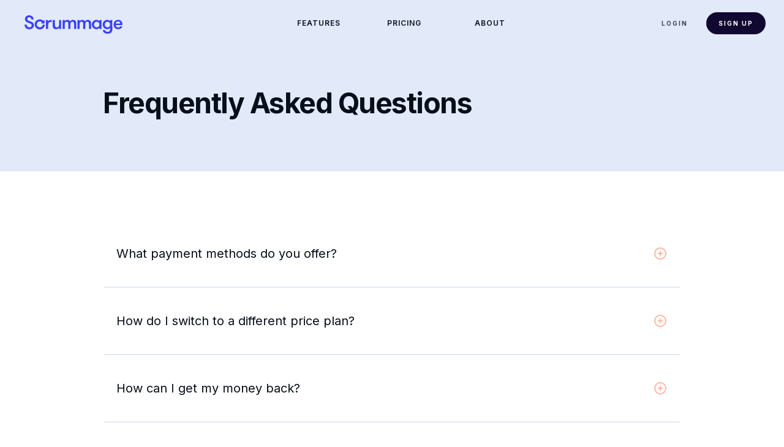

--- FILE ---
content_type: text/html
request_url: https://www.getscrummage.com/faq
body_size: 3303
content:
<!DOCTYPE html><!-- This site was created in Webflow. https://webflow.com --><!-- Last Published: Mon Aug 07 2023 20:08:52 GMT+0000 (Coordinated Universal Time) --><html data-wf-domain="www.getscrummage.com" data-wf-page="5e8b71dc5bfd2d05537ddea7" data-wf-site="5e8b71dc3c471d06e07fb9cf"><head><meta charset="utf-8"/><title>FAQ</title><meta content="Enigma Software template offers you a solution for any software website you need. Clean, carefully crafted and flexible pages will help to start faster your awesome project." name="description"/><meta content="FAQ" property="og:title"/><meta content="Enigma Software template offers you a solution for any software website you need. Clean, carefully crafted and flexible pages will help to start faster your awesome project." property="og:description"/><meta content="https://cdn.prod.website-files.com/5d383a8df1f7ed4f58791999/5d383b2697a39ea76c3bd19f_clip.png" property="og:image"/><meta content="FAQ" property="twitter:title"/><meta content="Enigma Software template offers you a solution for any software website you need. Clean, carefully crafted and flexible pages will help to start faster your awesome project." property="twitter:description"/><meta content="https://cdn.prod.website-files.com/5d383a8df1f7ed4f58791999/5d383b2697a39ea76c3bd19f_clip.png" property="twitter:image"/><meta property="og:type" content="website"/><meta content="summary_large_image" name="twitter:card"/><meta content="width=device-width, initial-scale=1" name="viewport"/><meta content="gTCCRwjHhgdvFd0InSpDXAxrND3OXSF0aQBFwKsMfVM" name="google-site-verification"/><meta content="Webflow" name="generator"/><link href="https://cdn.prod.website-files.com/5e8b71dc3c471d06e07fb9cf/css/getscrummage-com.webflow.4e1795e89.css" rel="stylesheet" type="text/css"/><link href="https://fonts.googleapis.com" rel="preconnect"/><link href="https://fonts.gstatic.com" rel="preconnect" crossorigin="anonymous"/><script src="https://ajax.googleapis.com/ajax/libs/webfont/1.6.26/webfont.js" type="text/javascript"></script><script type="text/javascript">WebFont.load({  google: {    families: ["Montserrat:100,100italic,200,200italic,300,300italic,400,400italic,500,500italic,600,600italic,700,700italic,800,800italic,900,900italic","Inconsolata:400,700","Poppins:200,300,regular,500,600,700,800,900","Inter:regular,500,600,700,800,900"]  }});</script><script type="text/javascript">!function(o,c){var n=c.documentElement,t=" w-mod-";n.className+=t+"js",("ontouchstart"in o||o.DocumentTouch&&c instanceof DocumentTouch)&&(n.className+=t+"touch")}(window,document);</script><link href="https://cdn.prod.website-files.com/5e8b71dc3c471d06e07fb9cf/5e9a11e01b606f119aa38486_scrummage-favicon.png" rel="shortcut icon" type="image/x-icon"/><link href="https://cdn.prod.website-files.com/5e8b71dc3c471d06e07fb9cf/5e9a119f5b73a13056f190be_scrummage-webclip.png" rel="apple-touch-icon"/><script async="" src="https://www.googletagmanager.com/gtag/js?id=UA-24793380-1"></script><script type="text/javascript">window.dataLayer = window.dataLayer || [];function gtag(){dataLayer.push(arguments);}gtag('js', new Date());gtag('config', 'UA-24793380-1', {'anonymize_ip': false});</script></head><body class="body"><div class="wrapper"><div class="section-header-small section-light"><div data-collapse="medium" data-animation="over-right" data-duration="400" data-easing="ease" data-easing2="ease" role="banner" class="header-navigation w-nav"><div class="navigation-container"><a href="/" class="brand-logo w-nav-brand"><img src="https://cdn.prod.website-files.com/5e8b71dc3c471d06e07fb9cf/5e98d3b35f51220930ad6463_scrummage-refresh.svg" width="160" alt="" class="image-2"/></a><nav role="navigation" class="navigation-links w-nav-menu"><a href="/" class="navigation-link w-nav-link">FEATURES</a><a href="/pricing" class="navigation-link w-nav-link">Pricing</a><a href="/blog" class="navigation-link hidden w-nav-link">Blog</a><a href="/about" class="navigation-link w-nav-link">ABOUT</a><a href="https://scrummageapp.com/sign_in" class="navigation-link hidden-on-desktop w-nav-link">Login</a><a href="/signup" class="navigation-link hidden-on-desktop w-nav-link">Start Free Trial</a></nav><div class="menu-button w-nav-button"><div class="default-menu-icon w-icon-nav-menu"></div></div><div class="navigation-actions"><div class="navigation-action"><a href="https://scrummageapp.com/sign_in" class="button button-small inverse w-button">LOGIN</a><a href="/signup" class="button button-small w-button">Sign Up</a></div></div></div></div><div class="header-container w-container"><h1>Frequently Asked Questions</h1></div></div><div class="section"><div class="w-container"><div class="faq"><div class="faq-item"><div class="faq-header"><div>What payment methods do you offer?</div><img src="https://cdn.prod.website-files.com/5e8b71dc3c471d06e07fb9cf/5e8b71dc5bfd2d46577ddf19_icons8-plus-100.png" width="30" alt="" class="faq-icon"/></div><div class="faq-content"><div class="text-medium">Lorem ipsum dolor sit amet, consectetur adipiscing elit. Sed eu convallis elit. Morbi volutpat nulla in eros vehicula tincidunt. Duis luctus est ac aliquet tincidunt. Duis consectetur arcu et convallis ornare. Vivamus nec orci ligula. In sagittis placerat enim, at congue magna. Quisque quis lorem consectetur, faucibus lectus sed, congue mi. Duis ut maximus metus.</div></div></div><div class="faq-item"><div class="faq-header"><div>How do I switch to a different price plan?<br/></div><img src="https://cdn.prod.website-files.com/5e8b71dc3c471d06e07fb9cf/5e8b71dc5bfd2d46577ddf19_icons8-plus-100.png" width="30" alt="" class="faq-icon"/></div><div class="faq-content"><div class="text-medium">Lorem ipsum dolor sit amet, consectetur adipiscing elit. Sed eu convallis elit. Morbi volutpat nulla in eros vehicula tincidunt. Duis luctus est ac aliquet tincidunt. Duis consectetur arcu et convallis ornare. Vivamus nec orci ligula. In sagittis placerat enim, at congue magna. Quisque quis lorem consectetur, faucibus lectus sed, congue mi. Duis ut maximus metus.</div></div></div><div class="faq-item"><div class="faq-header"><div>How can I get my money back?</div><img src="https://cdn.prod.website-files.com/5e8b71dc3c471d06e07fb9cf/5e8b71dc5bfd2d46577ddf19_icons8-plus-100.png" width="30" alt="" class="faq-icon"/></div><div class="faq-content"><div class="text-medium">Lorem ipsum dolor sit amet, consectetur adipiscing elit. Sed eu convallis elit. Morbi volutpat nulla in eros vehicula tincidunt. Duis luctus est ac aliquet tincidunt. Duis consectetur arcu et convallis ornare. Vivamus nec orci ligula. In sagittis placerat enim, at congue magna. Quisque quis lorem consectetur, faucibus lectus sed, congue mi. Duis ut maximus metus.</div></div></div><div class="faq-item"><div class="faq-header"><div>What about the security of my payments?</div><img src="https://cdn.prod.website-files.com/5e8b71dc3c471d06e07fb9cf/5e8b71dc5bfd2d46577ddf19_icons8-plus-100.png" width="30" alt="" class="faq-icon"/></div><div class="faq-content"><div class="text-medium">Lorem ipsum dolor sit amet, consectetur adipiscing elit. Sed eu convallis elit. Morbi volutpat nulla in eros vehicula tincidunt. Duis luctus est ac aliquet tincidunt. Duis consectetur arcu et convallis ornare. Vivamus nec orci ligula. In sagittis placerat enim, at congue magna. Quisque quis lorem consectetur, faucibus lectus sed, congue mi. Duis ut maximus metus.</div></div></div></div></div></div><div class="section"><div class="w-container"><h2 class="center">Still need help?</h2><div class="help-columns w-row"><div class="column w-col w-col-6"><div class="column-item-light-color help-blocks"><img src="https://cdn.prod.website-files.com/5e8b71dc3c471d06e07fb9cf/5e8b71dc5bfd2d50757ddf28_icons8-read-100.png" width="50" alt="" class="icon"/><h4 class="color-title">Documentation</h4><p class="text-medium">Read additional information about using templates and customization.</p><a href="https://readme.com/" class="button button-small w-button">Read docs &gt;</a></div></div><div class="column w-col w-col-6"><div class="column-item-light-color help-blocks"><img src="https://cdn.prod.website-files.com/5e8b71dc3c471d06e07fb9cf/5e8b71dc5bfd2dcc697ddf27_icons8-float-100.png" width="50" alt="" class="icon"/><h4 class="color-title">Support</h4><p class="text-medium">Can’t find your answer? Get in touch with our support team.</p><a href="https://www.zendesk.com/" class="button button-small w-button">Contact Support &gt;</a></div></div></div></div></div><div class="footer"><div class="footer-columns w-row"><div class="w-col w-col-3"><div><a href="/old-pages/old-home" class="brand-logo footer-logo w-nav-brand"><img src="https://cdn.prod.website-files.com/5e8b71dc3c471d06e07fb9cf/5e8b71dc5bfd2df1d07ddea2_enigma-logo-black.svg" width="100" alt=""/></a></div><div class="footer-social-icons"><a href="https://www.facebook.com/" class="footer-social facebook w-inline-block"></a><a href="https://twitter.com/" class="footer-social twitter w-inline-block"></a><a href="https://www.instagram.com/" class="footer-social instagram w-inline-block"></a></div></div><div class="w-col w-col-9"><div class="footer-links w-row"><div class="w-col w-col-3"><h6 class="footer-nav-title">Products</h6><a href="/" class="footer-link text-small">Saas</a><a href="/old-pages/startup" class="footer-link text-small">Startup</a><a href="/old-pages/application" class="footer-link text-small">Application</a><a href="/old-pages/company" class="footer-link text-small">Company</a><a href="/old-pages/agency" class="footer-link text-small">Agency</a><a href="/old-pages/developers" class="footer-link text-small">Developers</a></div><div class="w-col w-col-3"><h6 class="footer-nav-title">Resources</h6><a href="/blog" class="footer-link text-small">Blog</a><a href="/signup" class="footer-link text-small">Sign up</a><a href="/old-pages/login" class="footer-link text-small">Login</a><a href="/howto" class="footer-link text-small">How it works</a><a href="/pricing" class="footer-link text-small">Pricing</a><a href="#" class="footer-link text-small">Download</a><a href="/cookie" class="footer-link text-small">Cookie banner</a><a href="https://readme.io/" class="footer-link text-small">Documentation </a><a href="/old-pages/integrations" class="footer-link text-small">Integrations</a><a href="/old-pages/changelog" class="footer-link text-small">Changelog</a><a href="/old-pages/services" class="footer-link text-small">Services</a><a href="/old-pages/gallery" class="footer-link text-small">Gallery</a><a href="https://www.algolia.com/" class="footer-link text-small">Search</a></div><div class="w-col w-col-3"><h6 class="footer-nav-title">Company</h6><a href="/about" class="footer-link text-small">About</a><a href="/old-pages/jobs" class="footer-link text-small">Jobs</a><a href="/faq" aria-current="page" class="footer-link text-small w--current">FAQ</a><a href="https://www.zendesk.com/" class="footer-link text-small">Support</a><a href="/contacts" class="footer-link text-small">Contacts</a><a href="/policy" class="footer-link text-small">Policy</a></div><div class="w-col w-col-3"><h6 class="footer-nav-title">Other</h6><a href="/style-guide" class="footer-link text-small">Style guide</a><a href="/license" class="footer-link text-small">Image licensing</a><a href="/404" class="footer-link text-small">404</a><a href="/search" class="footer-link text-small">Search Result</a></div></div></div></div><div class="footer-inner"><div class="w-row"><div class="w-col w-col-5"><div class="footer-copy-text hint">© Copyright Enigma. All rights reserved</div></div><div class="footer-copy-link-column w-col w-col-7"><a href="https://webflow.com/" class="footer-copy-link hint">Powered by Webflow</a><a href="/policy" class="footer-copy-link hint">Privacy policy</a><a href="/policy" class="footer-copy-link hint">Terms and services</a></div></div></div></div></div><script src="https://d3e54v103j8qbb.cloudfront.net/js/jquery-3.5.1.min.dc5e7f18c8.js?site=5e8b71dc3c471d06e07fb9cf" type="text/javascript" integrity="sha256-9/aliU8dGd2tb6OSsuzixeV4y/faTqgFtohetphbbj0=" crossorigin="anonymous"></script><script src="https://cdn.prod.website-files.com/5e8b71dc3c471d06e07fb9cf/js/webflow.f03368b01.js" type="text/javascript"></script></body></html>

--- FILE ---
content_type: text/css
request_url: https://cdn.prod.website-files.com/5e8b71dc3c471d06e07fb9cf/css/getscrummage-com.webflow.4e1795e89.css
body_size: 24244
content:
html {
  -ms-text-size-adjust: 100%;
  -webkit-text-size-adjust: 100%;
  font-family: sans-serif;
}

body {
  margin: 0;
}

article, aside, details, figcaption, figure, footer, header, hgroup, main, menu, nav, section, summary {
  display: block;
}

audio, canvas, progress, video {
  vertical-align: baseline;
  display: inline-block;
}

audio:not([controls]) {
  height: 0;
  display: none;
}

[hidden], template {
  display: none;
}

a {
  background-color: rgba(0, 0, 0, 0);
}

a:active, a:hover {
  outline: 0;
}

abbr[title] {
  border-bottom: 1px dotted;
}

b, strong {
  font-weight: bold;
}

dfn {
  font-style: italic;
}

h1 {
  margin: .67em 0;
  font-size: 2em;
}

mark {
  color: #000;
  background: #ff0;
}

small {
  font-size: 80%;
}

sub, sup {
  vertical-align: baseline;
  font-size: 75%;
  line-height: 0;
  position: relative;
}

sup {
  top: -.5em;
}

sub {
  bottom: -.25em;
}

img {
  border: 0;
}

svg:not(:root) {
  overflow: hidden;
}

figure {
  margin: 1em 40px;
}

hr {
  box-sizing: content-box;
  height: 0;
}

pre {
  overflow: auto;
}

code, kbd, pre, samp {
  font-family: monospace;
  font-size: 1em;
}

button, input, optgroup, select, textarea {
  color: inherit;
  font: inherit;
  margin: 0;
}

button {
  overflow: visible;
}

button, select {
  text-transform: none;
}

button, html input[type="button"], input[type="reset"] {
  -webkit-appearance: button;
  cursor: pointer;
}

button[disabled], html input[disabled] {
  cursor: default;
}

button::-moz-focus-inner, input::-moz-focus-inner {
  border: 0;
  padding: 0;
}

input {
  line-height: normal;
}

input[type="checkbox"], input[type="radio"] {
  box-sizing: border-box;
  padding: 0;
}

input[type="number"]::-webkit-inner-spin-button, input[type="number"]::-webkit-outer-spin-button {
  height: auto;
}

input[type="search"] {
  -webkit-appearance: none;
}

input[type="search"]::-webkit-search-cancel-button, input[type="search"]::-webkit-search-decoration {
  -webkit-appearance: none;
}

fieldset {
  border: 1px solid silver;
  margin: 0 2px;
  padding: .35em .625em .75em;
}

legend {
  border: 0;
  padding: 0;
}

textarea {
  overflow: auto;
}

optgroup {
  font-weight: bold;
}

table {
  border-collapse: collapse;
  border-spacing: 0;
}

td, th {
  padding: 0;
}

@font-face {
  font-family: webflow-icons;
  src: url("[data-uri]") format("truetype");
  font-weight: normal;
  font-style: normal;
}

[class^="w-icon-"], [class*=" w-icon-"] {
  speak: none;
  font-variant: normal;
  text-transform: none;
  -webkit-font-smoothing: antialiased;
  -moz-osx-font-smoothing: grayscale;
  font-style: normal;
  font-weight: normal;
  line-height: 1;
  font-family: webflow-icons !important;
}

.w-icon-slider-right:before {
  content: "";
}

.w-icon-slider-left:before {
  content: "";
}

.w-icon-nav-menu:before {
  content: "";
}

.w-icon-arrow-down:before, .w-icon-dropdown-toggle:before {
  content: "";
}

.w-icon-file-upload-remove:before {
  content: "";
}

.w-icon-file-upload-icon:before {
  content: "";
}

* {
  box-sizing: border-box;
}

html {
  height: 100%;
}

body {
  min-height: 100%;
  color: #333;
  background-color: #fff;
  margin: 0;
  font-family: Arial, sans-serif;
  font-size: 14px;
  line-height: 20px;
}

img {
  max-width: 100%;
  vertical-align: middle;
  display: inline-block;
}

html.w-mod-touch * {
  background-attachment: scroll !important;
}

.w-block {
  display: block;
}

.w-inline-block {
  max-width: 100%;
  display: inline-block;
}

.w-clearfix:before, .w-clearfix:after {
  content: " ";
  grid-area: 1 / 1 / 2 / 2;
  display: table;
}

.w-clearfix:after {
  clear: both;
}

.w-hidden {
  display: none;
}

.w-button {
  color: #fff;
  line-height: inherit;
  cursor: pointer;
  background-color: #3898ec;
  border: 0;
  border-radius: 0;
  padding: 9px 15px;
  text-decoration: none;
  display: inline-block;
}

input.w-button {
  -webkit-appearance: button;
}

html[data-w-dynpage] [data-w-cloak] {
  color: rgba(0, 0, 0, 0) !important;
}

.w-webflow-badge, .w-webflow-badge * {
  z-index: auto;
  visibility: visible;
  box-sizing: border-box;
  width: auto;
  height: auto;
  max-height: none;
  max-width: none;
  min-height: 0;
  min-width: 0;
  float: none;
  clear: none;
  box-shadow: none;
  opacity: 1;
  direction: ltr;
  font-family: inherit;
  font-weight: inherit;
  color: inherit;
  font-size: inherit;
  line-height: inherit;
  font-style: inherit;
  font-variant: inherit;
  text-align: inherit;
  letter-spacing: inherit;
  -webkit-text-decoration: inherit;
  text-decoration: inherit;
  text-indent: 0;
  text-transform: inherit;
  text-shadow: none;
  font-smoothing: auto;
  vertical-align: baseline;
  cursor: inherit;
  white-space: inherit;
  word-break: normal;
  word-spacing: normal;
  word-wrap: normal;
  background: none;
  border: 0 rgba(0, 0, 0, 0);
  border-radius: 0;
  margin: 0;
  padding: 0;
  list-style-type: disc;
  transition: none;
  display: block;
  position: static;
  top: auto;
  bottom: auto;
  left: auto;
  right: auto;
  overflow: visible;
  transform: none;
}

.w-webflow-badge {
  white-space: nowrap;
  cursor: pointer;
  box-shadow: 0 0 0 1px rgba(0, 0, 0, .1), 0 1px 3px rgba(0, 0, 0, .1);
  visibility: visible !important;
  z-index: 2147483647 !important;
  color: #aaadb0 !important;
  opacity: 1 !important;
  width: auto !important;
  height: auto !important;
  background-color: #fff !important;
  border-radius: 3px !important;
  margin: 0 !important;
  padding: 6px 8px 6px 6px !important;
  font-size: 12px !important;
  line-height: 14px !important;
  text-decoration: none !important;
  display: inline-block !important;
  position: fixed !important;
  top: auto !important;
  bottom: 12px !important;
  left: auto !important;
  right: 12px !important;
  overflow: visible !important;
  transform: none !important;
}

.w-webflow-badge > img {
  visibility: visible !important;
  opacity: 1 !important;
  vertical-align: middle !important;
  display: inline-block !important;
}

h1, h2, h3, h4, h5, h6 {
  margin-bottom: 10px;
  font-weight: bold;
}

h1 {
  margin-top: 20px;
  font-size: 38px;
  line-height: 44px;
}

h2 {
  margin-top: 20px;
  font-size: 32px;
  line-height: 36px;
}

h3 {
  margin-top: 20px;
  font-size: 24px;
  line-height: 30px;
}

h4 {
  margin-top: 10px;
  font-size: 18px;
  line-height: 24px;
}

h5 {
  margin-top: 10px;
  font-size: 14px;
  line-height: 20px;
}

h6 {
  margin-top: 10px;
  font-size: 12px;
  line-height: 18px;
}

p {
  margin-top: 0;
  margin-bottom: 10px;
}

blockquote {
  border-left: 5px solid #e2e2e2;
  margin: 0 0 10px;
  padding: 10px 20px;
  font-size: 18px;
  line-height: 22px;
}

figure {
  margin: 0 0 10px;
}

figcaption {
  text-align: center;
  margin-top: 5px;
}

ul, ol {
  margin-top: 0;
  margin-bottom: 10px;
  padding-left: 40px;
}

.w-list-unstyled {
  padding-left: 0;
  list-style: none;
}

.w-embed:before, .w-embed:after {
  content: " ";
  grid-area: 1 / 1 / 2 / 2;
  display: table;
}

.w-embed:after {
  clear: both;
}

.w-video {
  width: 100%;
  padding: 0;
  position: relative;
}

.w-video iframe, .w-video object, .w-video embed {
  width: 100%;
  height: 100%;
  border: none;
  position: absolute;
  top: 0;
  left: 0;
}

fieldset {
  border: 0;
  margin: 0;
  padding: 0;
}

button, [type="button"], [type="reset"] {
  cursor: pointer;
  -webkit-appearance: button;
  border: 0;
}

.w-form {
  margin: 0 0 15px;
}

.w-form-done {
  text-align: center;
  background-color: #ddd;
  padding: 20px;
  display: none;
}

.w-form-fail {
  background-color: #ffdede;
  margin-top: 10px;
  padding: 10px;
  display: none;
}

label {
  margin-bottom: 5px;
  font-weight: bold;
  display: block;
}

.w-input, .w-select {
  width: 100%;
  height: 38px;
  color: #333;
  vertical-align: middle;
  background-color: #fff;
  border: 1px solid #ccc;
  margin-bottom: 10px;
  padding: 8px 12px;
  font-size: 14px;
  line-height: 1.42857;
  display: block;
}

.w-input:-moz-placeholder, .w-select:-moz-placeholder {
  color: #999;
}

.w-input::-moz-placeholder, .w-select::-moz-placeholder {
  color: #999;
  opacity: 1;
}

.w-input::-webkit-input-placeholder, .w-select::-webkit-input-placeholder {
  color: #999;
}

.w-input:focus, .w-select:focus {
  border-color: #3898ec;
  outline: 0;
}

.w-input[disabled], .w-select[disabled], .w-input[readonly], .w-select[readonly], fieldset[disabled] .w-input, fieldset[disabled] .w-select {
  cursor: not-allowed;
}

.w-input[disabled]:not(.w-input-disabled), .w-select[disabled]:not(.w-input-disabled), .w-input[readonly], .w-select[readonly], fieldset[disabled]:not(.w-input-disabled) .w-input, fieldset[disabled]:not(.w-input-disabled) .w-select {
  background-color: #eee;
}

textarea.w-input, textarea.w-select {
  height: auto;
}

.w-select {
  background-color: #f3f3f3;
}

.w-select[multiple] {
  height: auto;
}

.w-form-label {
  cursor: pointer;
  margin-bottom: 0;
  font-weight: normal;
  display: inline-block;
}

.w-radio {
  margin-bottom: 5px;
  padding-left: 20px;
  display: block;
}

.w-radio:before, .w-radio:after {
  content: " ";
  grid-area: 1 / 1 / 2 / 2;
  display: table;
}

.w-radio:after {
  clear: both;
}

.w-radio-input {
  float: left;
  margin: 3px 0 0 -20px;
  line-height: normal;
}

.w-file-upload {
  margin-bottom: 10px;
  display: block;
}

.w-file-upload-input {
  width: .1px;
  height: .1px;
  opacity: 0;
  z-index: -100;
  position: absolute;
  overflow: hidden;
}

.w-file-upload-default, .w-file-upload-uploading, .w-file-upload-success {
  color: #333;
  display: inline-block;
}

.w-file-upload-error {
  margin-top: 10px;
  display: block;
}

.w-file-upload-default.w-hidden, .w-file-upload-uploading.w-hidden, .w-file-upload-error.w-hidden, .w-file-upload-success.w-hidden {
  display: none;
}

.w-file-upload-uploading-btn {
  cursor: pointer;
  background-color: #fafafa;
  border: 1px solid #ccc;
  margin: 0;
  padding: 8px 12px;
  font-size: 14px;
  font-weight: normal;
  display: flex;
}

.w-file-upload-file {
  background-color: #fafafa;
  border: 1px solid #ccc;
  flex-grow: 1;
  justify-content: space-between;
  margin: 0;
  padding: 8px 9px 8px 11px;
  display: flex;
}

.w-file-upload-file-name {
  font-size: 14px;
  font-weight: normal;
  display: block;
}

.w-file-remove-link {
  width: auto;
  height: auto;
  cursor: pointer;
  margin-top: 3px;
  margin-left: 10px;
  padding: 3px;
  display: block;
}

.w-icon-file-upload-remove {
  margin: auto;
  font-size: 10px;
}

.w-file-upload-error-msg {
  color: #ea384c;
  padding: 2px 0;
  display: inline-block;
}

.w-file-upload-info {
  padding: 0 12px;
  line-height: 38px;
  display: inline-block;
}

.w-file-upload-label {
  cursor: pointer;
  background-color: #fafafa;
  border: 1px solid #ccc;
  margin: 0;
  padding: 8px 12px;
  font-size: 14px;
  font-weight: normal;
  display: inline-block;
}

.w-icon-file-upload-icon, .w-icon-file-upload-uploading {
  width: 20px;
  margin-right: 8px;
  display: inline-block;
}

.w-icon-file-upload-uploading {
  height: 20px;
}

.w-container {
  max-width: 940px;
  margin-left: auto;
  margin-right: auto;
}

.w-container:before, .w-container:after {
  content: " ";
  grid-area: 1 / 1 / 2 / 2;
  display: table;
}

.w-container:after {
  clear: both;
}

.w-container .w-row {
  margin-left: -10px;
  margin-right: -10px;
}

.w-row:before, .w-row:after {
  content: " ";
  grid-area: 1 / 1 / 2 / 2;
  display: table;
}

.w-row:after {
  clear: both;
}

.w-row .w-row {
  margin-left: 0;
  margin-right: 0;
}

.w-col {
  float: left;
  width: 100%;
  min-height: 1px;
  padding-left: 10px;
  padding-right: 10px;
  position: relative;
}

.w-col .w-col {
  padding-left: 0;
  padding-right: 0;
}

.w-col-1 {
  width: 8.33333%;
}

.w-col-2 {
  width: 16.6667%;
}

.w-col-3 {
  width: 25%;
}

.w-col-4 {
  width: 33.3333%;
}

.w-col-5 {
  width: 41.6667%;
}

.w-col-6 {
  width: 50%;
}

.w-col-7 {
  width: 58.3333%;
}

.w-col-8 {
  width: 66.6667%;
}

.w-col-9 {
  width: 75%;
}

.w-col-10 {
  width: 83.3333%;
}

.w-col-11 {
  width: 91.6667%;
}

.w-col-12 {
  width: 100%;
}

.w-hidden-main {
  display: none !important;
}

@media screen and (max-width: 991px) {
  .w-container {
    max-width: 728px;
  }

  .w-hidden-main {
    display: inherit !important;
  }

  .w-hidden-medium {
    display: none !important;
  }

  .w-col-medium-1 {
    width: 8.33333%;
  }

  .w-col-medium-2 {
    width: 16.6667%;
  }

  .w-col-medium-3 {
    width: 25%;
  }

  .w-col-medium-4 {
    width: 33.3333%;
  }

  .w-col-medium-5 {
    width: 41.6667%;
  }

  .w-col-medium-6 {
    width: 50%;
  }

  .w-col-medium-7 {
    width: 58.3333%;
  }

  .w-col-medium-8 {
    width: 66.6667%;
  }

  .w-col-medium-9 {
    width: 75%;
  }

  .w-col-medium-10 {
    width: 83.3333%;
  }

  .w-col-medium-11 {
    width: 91.6667%;
  }

  .w-col-medium-12 {
    width: 100%;
  }

  .w-col-stack {
    width: 100%;
    left: auto;
    right: auto;
  }
}

@media screen and (max-width: 767px) {
  .w-hidden-main, .w-hidden-medium {
    display: inherit !important;
  }

  .w-hidden-small {
    display: none !important;
  }

  .w-row, .w-container .w-row {
    margin-left: 0;
    margin-right: 0;
  }

  .w-col {
    width: 100%;
    left: auto;
    right: auto;
  }

  .w-col-small-1 {
    width: 8.33333%;
  }

  .w-col-small-2 {
    width: 16.6667%;
  }

  .w-col-small-3 {
    width: 25%;
  }

  .w-col-small-4 {
    width: 33.3333%;
  }

  .w-col-small-5 {
    width: 41.6667%;
  }

  .w-col-small-6 {
    width: 50%;
  }

  .w-col-small-7 {
    width: 58.3333%;
  }

  .w-col-small-8 {
    width: 66.6667%;
  }

  .w-col-small-9 {
    width: 75%;
  }

  .w-col-small-10 {
    width: 83.3333%;
  }

  .w-col-small-11 {
    width: 91.6667%;
  }

  .w-col-small-12 {
    width: 100%;
  }
}

@media screen and (max-width: 479px) {
  .w-container {
    max-width: none;
  }

  .w-hidden-main, .w-hidden-medium, .w-hidden-small {
    display: inherit !important;
  }

  .w-hidden-tiny {
    display: none !important;
  }

  .w-col {
    width: 100%;
  }

  .w-col-tiny-1 {
    width: 8.33333%;
  }

  .w-col-tiny-2 {
    width: 16.6667%;
  }

  .w-col-tiny-3 {
    width: 25%;
  }

  .w-col-tiny-4 {
    width: 33.3333%;
  }

  .w-col-tiny-5 {
    width: 41.6667%;
  }

  .w-col-tiny-6 {
    width: 50%;
  }

  .w-col-tiny-7 {
    width: 58.3333%;
  }

  .w-col-tiny-8 {
    width: 66.6667%;
  }

  .w-col-tiny-9 {
    width: 75%;
  }

  .w-col-tiny-10 {
    width: 83.3333%;
  }

  .w-col-tiny-11 {
    width: 91.6667%;
  }

  .w-col-tiny-12 {
    width: 100%;
  }
}

.w-widget {
  position: relative;
}

.w-widget-map {
  width: 100%;
  height: 400px;
}

.w-widget-map label {
  width: auto;
  display: inline;
}

.w-widget-map img {
  max-width: inherit;
}

.w-widget-map .gm-style-iw {
  text-align: center;
}

.w-widget-map .gm-style-iw > button {
  display: none !important;
}

.w-widget-twitter {
  overflow: hidden;
}

.w-widget-twitter-count-shim {
  vertical-align: top;
  width: 28px;
  height: 20px;
  text-align: center;
  background: #fff;
  border: 1px solid #758696;
  border-radius: 3px;
  display: inline-block;
  position: relative;
}

.w-widget-twitter-count-shim * {
  pointer-events: none;
  -webkit-user-select: none;
  -ms-user-select: none;
  user-select: none;
}

.w-widget-twitter-count-shim .w-widget-twitter-count-inner {
  text-align: center;
  color: #999;
  font-family: serif;
  font-size: 15px;
  line-height: 12px;
  position: relative;
}

.w-widget-twitter-count-shim .w-widget-twitter-count-clear {
  display: block;
  position: relative;
}

.w-widget-twitter-count-shim.w--large {
  width: 36px;
  height: 28px;
}

.w-widget-twitter-count-shim.w--large .w-widget-twitter-count-inner {
  font-size: 18px;
  line-height: 18px;
}

.w-widget-twitter-count-shim:not(.w--vertical) {
  margin-left: 5px;
  margin-right: 8px;
}

.w-widget-twitter-count-shim:not(.w--vertical).w--large {
  margin-left: 6px;
}

.w-widget-twitter-count-shim:not(.w--vertical):before, .w-widget-twitter-count-shim:not(.w--vertical):after {
  content: " ";
  height: 0;
  width: 0;
  pointer-events: none;
  border: solid rgba(0, 0, 0, 0);
  position: absolute;
  top: 50%;
  left: 0;
}

.w-widget-twitter-count-shim:not(.w--vertical):before {
  border-width: 4px;
  border-color: rgba(117, 134, 150, 0) #5d6c7b rgba(117, 134, 150, 0) rgba(117, 134, 150, 0);
  margin-top: -4px;
  margin-left: -9px;
}

.w-widget-twitter-count-shim:not(.w--vertical).w--large:before {
  border-width: 5px;
  margin-top: -5px;
  margin-left: -10px;
}

.w-widget-twitter-count-shim:not(.w--vertical):after {
  border-width: 4px;
  border-color: rgba(255, 255, 255, 0) #fff rgba(255, 255, 255, 0) rgba(255, 255, 255, 0);
  margin-top: -4px;
  margin-left: -8px;
}

.w-widget-twitter-count-shim:not(.w--vertical).w--large:after {
  border-width: 5px;
  margin-top: -5px;
  margin-left: -9px;
}

.w-widget-twitter-count-shim.w--vertical {
  width: 61px;
  height: 33px;
  margin-bottom: 8px;
}

.w-widget-twitter-count-shim.w--vertical:before, .w-widget-twitter-count-shim.w--vertical:after {
  content: " ";
  height: 0;
  width: 0;
  pointer-events: none;
  border: solid rgba(0, 0, 0, 0);
  position: absolute;
  top: 100%;
  left: 50%;
}

.w-widget-twitter-count-shim.w--vertical:before {
  border-width: 5px;
  border-color: #5d6c7b rgba(117, 134, 150, 0) rgba(117, 134, 150, 0);
  margin-left: -5px;
}

.w-widget-twitter-count-shim.w--vertical:after {
  border-width: 4px;
  border-color: #fff rgba(255, 255, 255, 0) rgba(255, 255, 255, 0);
  margin-left: -4px;
}

.w-widget-twitter-count-shim.w--vertical .w-widget-twitter-count-inner {
  font-size: 18px;
  line-height: 22px;
}

.w-widget-twitter-count-shim.w--vertical.w--large {
  width: 76px;
}

.w-background-video {
  height: 500px;
  color: #fff;
  position: relative;
  overflow: hidden;
}

.w-background-video > video {
  width: 100%;
  height: 100%;
  object-fit: cover;
  z-index: -100;
  background-position: 50%;
  background-size: cover;
  margin: auto;
  position: absolute;
  top: -100%;
  bottom: -100%;
  left: -100%;
  right: -100%;
}

.w-background-video > video::-webkit-media-controls-start-playback-button {
  -webkit-appearance: none;
  display: none !important;
}

.w-background-video--control {
  background-color: rgba(0, 0, 0, 0);
  padding: 0;
  position: absolute;
  bottom: 1em;
  right: 1em;
}

.w-background-video--control > [hidden] {
  display: none !important;
}

.w-slider {
  height: 300px;
  text-align: center;
  clear: both;
  -webkit-tap-highlight-color: rgba(0, 0, 0, 0);
  tap-highlight-color: rgba(0, 0, 0, 0);
  background: #ddd;
  position: relative;
}

.w-slider-mask {
  z-index: 1;
  height: 100%;
  white-space: nowrap;
  display: block;
  position: relative;
  left: 0;
  right: 0;
  overflow: hidden;
}

.w-slide {
  vertical-align: top;
  width: 100%;
  height: 100%;
  white-space: normal;
  text-align: left;
  display: inline-block;
  position: relative;
}

.w-slider-nav {
  z-index: 2;
  height: 40px;
  text-align: center;
  -webkit-tap-highlight-color: rgba(0, 0, 0, 0);
  tap-highlight-color: rgba(0, 0, 0, 0);
  margin: auto;
  padding-top: 10px;
  position: absolute;
  top: auto;
  bottom: 0;
  left: 0;
  right: 0;
}

.w-slider-nav.w-round > div {
  border-radius: 100%;
}

.w-slider-nav.w-num > div {
  width: auto;
  height: auto;
  font-size: inherit;
  line-height: inherit;
  padding: .2em .5em;
}

.w-slider-nav.w-shadow > div {
  box-shadow: 0 0 3px rgba(51, 51, 51, .4);
}

.w-slider-nav-invert {
  color: #fff;
}

.w-slider-nav-invert > div {
  background-color: rgba(34, 34, 34, .4);
}

.w-slider-nav-invert > div.w-active {
  background-color: #222;
}

.w-slider-dot {
  width: 1em;
  height: 1em;
  cursor: pointer;
  background-color: rgba(255, 255, 255, .4);
  margin: 0 3px .5em;
  transition: background-color .1s, color .1s;
  display: inline-block;
  position: relative;
}

.w-slider-dot.w-active {
  background-color: #fff;
}

.w-slider-dot:focus {
  outline: none;
  box-shadow: 0 0 0 2px #fff;
}

.w-slider-dot:focus.w-active {
  box-shadow: none;
}

.w-slider-arrow-left, .w-slider-arrow-right {
  width: 80px;
  cursor: pointer;
  color: #fff;
  -webkit-tap-highlight-color: rgba(0, 0, 0, 0);
  tap-highlight-color: rgba(0, 0, 0, 0);
  -webkit-user-select: none;
  -ms-user-select: none;
  user-select: none;
  margin: auto;
  font-size: 40px;
  position: absolute;
  top: 0;
  bottom: 0;
  left: 0;
  right: 0;
  overflow: hidden;
}

.w-slider-arrow-left [class^="w-icon-"], .w-slider-arrow-right [class^="w-icon-"], .w-slider-arrow-left [class*=" w-icon-"], .w-slider-arrow-right [class*=" w-icon-"] {
  position: absolute;
}

.w-slider-arrow-left:focus, .w-slider-arrow-right:focus {
  outline: 0;
}

.w-slider-arrow-left {
  z-index: 3;
  right: auto;
}

.w-slider-arrow-right {
  z-index: 4;
  left: auto;
}

.w-icon-slider-left, .w-icon-slider-right {
  width: 1em;
  height: 1em;
  margin: auto;
  top: 0;
  bottom: 0;
  left: 0;
  right: 0;
}

.w-slider-aria-label {
  clip: rect(0 0 0 0);
  height: 1px;
  width: 1px;
  border: 0;
  margin: -1px;
  padding: 0;
  position: absolute;
  overflow: hidden;
}

.w-slider-force-show {
  display: block !important;
}

.w-dropdown {
  text-align: left;
  z-index: 900;
  margin-left: auto;
  margin-right: auto;
  display: inline-block;
  position: relative;
}

.w-dropdown-btn, .w-dropdown-toggle, .w-dropdown-link {
  vertical-align: top;
  color: #222;
  text-align: left;
  white-space: nowrap;
  margin-left: auto;
  margin-right: auto;
  padding: 20px;
  text-decoration: none;
  position: relative;
}

.w-dropdown-toggle {
  -webkit-user-select: none;
  -ms-user-select: none;
  user-select: none;
  cursor: pointer;
  padding-right: 40px;
  display: inline-block;
}

.w-dropdown-toggle:focus {
  outline: 0;
}

.w-icon-dropdown-toggle {
  width: 1em;
  height: 1em;
  margin: auto 20px auto auto;
  position: absolute;
  top: 0;
  bottom: 0;
  right: 0;
}

.w-dropdown-list {
  min-width: 100%;
  background: #ddd;
  display: none;
  position: absolute;
}

.w-dropdown-list.w--open {
  display: block;
}

.w-dropdown-link {
  color: #222;
  padding: 10px 20px;
  display: block;
}

.w-dropdown-link.w--current {
  color: #0082f3;
}

.w-dropdown-link:focus {
  outline: 0;
}

@media screen and (max-width: 767px) {
  .w-nav-brand {
    padding-left: 10px;
  }
}

.w-lightbox-backdrop {
  cursor: auto;
  letter-spacing: normal;
  text-indent: 0;
  text-shadow: none;
  text-transform: none;
  visibility: visible;
  white-space: normal;
  word-break: normal;
  word-spacing: normal;
  word-wrap: normal;
  color: #fff;
  text-align: center;
  z-index: 2000;
  opacity: 0;
  -webkit-user-select: none;
  -moz-user-select: none;
  -webkit-tap-highlight-color: transparent;
  background: rgba(0, 0, 0, .9);
  outline: 0;
  font-family: Helvetica Neue, Helvetica, Ubuntu, Segoe UI, Verdana, sans-serif;
  font-size: 17px;
  font-style: normal;
  font-weight: 300;
  line-height: 1.2;
  list-style: disc;
  position: fixed;
  top: 0;
  bottom: 0;
  left: 0;
  right: 0;
  -webkit-transform: translate(0);
}

.w-lightbox-backdrop, .w-lightbox-container {
  height: 100%;
  -webkit-overflow-scrolling: touch;
  overflow: auto;
}

.w-lightbox-content {
  height: 100vh;
  position: relative;
  overflow: hidden;
}

.w-lightbox-view {
  width: 100vw;
  height: 100vh;
  opacity: 0;
  position: absolute;
}

.w-lightbox-view:before {
  content: "";
  height: 100vh;
}

.w-lightbox-group, .w-lightbox-group .w-lightbox-view, .w-lightbox-group .w-lightbox-view:before {
  height: 86vh;
}

.w-lightbox-frame, .w-lightbox-view:before {
  vertical-align: middle;
  display: inline-block;
}

.w-lightbox-figure {
  margin: 0;
  position: relative;
}

.w-lightbox-group .w-lightbox-figure {
  cursor: pointer;
}

.w-lightbox-img {
  width: auto;
  height: auto;
  max-width: none;
}

.w-lightbox-image {
  float: none;
  max-width: 100vw;
  max-height: 100vh;
  display: block;
}

.w-lightbox-group .w-lightbox-image {
  max-height: 86vh;
}

.w-lightbox-caption {
  text-align: left;
  text-overflow: ellipsis;
  white-space: nowrap;
  background: rgba(0, 0, 0, .4);
  padding: .5em 1em;
  position: absolute;
  bottom: 0;
  left: 0;
  right: 0;
  overflow: hidden;
}

.w-lightbox-embed {
  width: 100%;
  height: 100%;
  position: absolute;
  top: 0;
  bottom: 0;
  left: 0;
  right: 0;
}

.w-lightbox-control {
  width: 4em;
  cursor: pointer;
  background-position: center;
  background-repeat: no-repeat;
  background-size: 24px;
  transition: all .3s;
  position: absolute;
  top: 0;
}

.w-lightbox-left {
  background-image: url("[data-uri]");
  display: none;
  bottom: 0;
  left: 0;
}

.w-lightbox-right {
  background-image: url("[data-uri]");
  display: none;
  bottom: 0;
  right: 0;
}

.w-lightbox-close {
  height: 2.6em;
  background-image: url("[data-uri]");
  background-size: 18px;
  right: 0;
}

.w-lightbox-strip {
  white-space: nowrap;
  padding: 0 1vh;
  line-height: 0;
  position: absolute;
  bottom: 0;
  left: 0;
  right: 0;
  overflow-x: auto;
  overflow-y: hidden;
}

.w-lightbox-item {
  width: 10vh;
  box-sizing: content-box;
  cursor: pointer;
  padding: 2vh 1vh;
  display: inline-block;
  -webkit-transform: translate3d(0, 0, 0);
}

.w-lightbox-active {
  opacity: .3;
}

.w-lightbox-thumbnail {
  height: 10vh;
  background: #222;
  position: relative;
  overflow: hidden;
}

.w-lightbox-thumbnail-image {
  position: absolute;
  top: 0;
  left: 0;
}

.w-lightbox-thumbnail .w-lightbox-tall {
  width: 100%;
  top: 50%;
  transform: translate(0, -50%);
}

.w-lightbox-thumbnail .w-lightbox-wide {
  height: 100%;
  left: 50%;
  transform: translate(-50%);
}

.w-lightbox-spinner {
  box-sizing: border-box;
  width: 40px;
  height: 40px;
  border: 5px solid rgba(0, 0, 0, .4);
  border-radius: 50%;
  margin-top: -20px;
  margin-left: -20px;
  animation: .8s linear infinite spin;
  position: absolute;
  top: 50%;
  left: 50%;
}

.w-lightbox-spinner:after {
  content: "";
  border: 3px solid rgba(0, 0, 0, 0);
  border-bottom-color: #fff;
  border-radius: 50%;
  position: absolute;
  top: -4px;
  bottom: -4px;
  left: -4px;
  right: -4px;
}

.w-lightbox-hide {
  display: none;
}

.w-lightbox-noscroll {
  overflow: hidden;
}

@media (min-width: 768px) {
  .w-lightbox-content {
    height: 96vh;
    margin-top: 2vh;
  }

  .w-lightbox-view, .w-lightbox-view:before {
    height: 96vh;
  }

  .w-lightbox-group, .w-lightbox-group .w-lightbox-view, .w-lightbox-group .w-lightbox-view:before {
    height: 84vh;
  }

  .w-lightbox-image {
    max-width: 96vw;
    max-height: 96vh;
  }

  .w-lightbox-group .w-lightbox-image {
    max-width: 82.3vw;
    max-height: 84vh;
  }

  .w-lightbox-left, .w-lightbox-right {
    opacity: .5;
    display: block;
  }

  .w-lightbox-close {
    opacity: .8;
  }

  .w-lightbox-control:hover {
    opacity: 1;
  }
}

.w-lightbox-inactive, .w-lightbox-inactive:hover {
  opacity: 0;
}

.w-richtext:before, .w-richtext:after {
  content: " ";
  grid-area: 1 / 1 / 2 / 2;
  display: table;
}

.w-richtext:after {
  clear: both;
}

.w-richtext[contenteditable="true"]:before, .w-richtext[contenteditable="true"]:after {
  white-space: initial;
}

.w-richtext ol, .w-richtext ul {
  overflow: hidden;
}

.w-richtext .w-richtext-figure-selected.w-richtext-figure-type-video div:after, .w-richtext .w-richtext-figure-selected[data-rt-type="video"] div:after, .w-richtext .w-richtext-figure-selected.w-richtext-figure-type-image div, .w-richtext .w-richtext-figure-selected[data-rt-type="image"] div {
  outline: 2px solid #2895f7;
}

.w-richtext figure.w-richtext-figure-type-video > div:after, .w-richtext figure[data-rt-type="video"] > div:after {
  content: "";
  display: none;
  position: absolute;
  top: 0;
  bottom: 0;
  left: 0;
  right: 0;
}

.w-richtext figure {
  max-width: 60%;
  position: relative;
}

.w-richtext figure > div:before {
  cursor: default !important;
}

.w-richtext figure img {
  width: 100%;
}

.w-richtext figure figcaption.w-richtext-figcaption-placeholder {
  opacity: .6;
}

.w-richtext figure div {
  color: rgba(0, 0, 0, 0);
  font-size: 0;
}

.w-richtext figure.w-richtext-figure-type-image, .w-richtext figure[data-rt-type="image"] {
  display: table;
}

.w-richtext figure.w-richtext-figure-type-image > div, .w-richtext figure[data-rt-type="image"] > div {
  display: inline-block;
}

.w-richtext figure.w-richtext-figure-type-image > figcaption, .w-richtext figure[data-rt-type="image"] > figcaption {
  caption-side: bottom;
  display: table-caption;
}

.w-richtext figure.w-richtext-figure-type-video, .w-richtext figure[data-rt-type="video"] {
  width: 60%;
  height: 0;
}

.w-richtext figure.w-richtext-figure-type-video iframe, .w-richtext figure[data-rt-type="video"] iframe {
  width: 100%;
  height: 100%;
  position: absolute;
  top: 0;
  left: 0;
}

.w-richtext figure.w-richtext-figure-type-video > div, .w-richtext figure[data-rt-type="video"] > div {
  width: 100%;
}

.w-richtext figure.w-richtext-align-center {
  clear: both;
  margin-left: auto;
  margin-right: auto;
}

.w-richtext figure.w-richtext-align-center.w-richtext-figure-type-image > div, .w-richtext figure.w-richtext-align-center[data-rt-type="image"] > div {
  max-width: 100%;
}

.w-richtext figure.w-richtext-align-normal {
  clear: both;
}

.w-richtext figure.w-richtext-align-fullwidth {
  width: 100%;
  max-width: 100%;
  text-align: center;
  clear: both;
  margin-left: auto;
  margin-right: auto;
  display: block;
}

.w-richtext figure.w-richtext-align-fullwidth > div {
  padding-bottom: inherit;
  display: inline-block;
}

.w-richtext figure.w-richtext-align-fullwidth > figcaption {
  display: block;
}

.w-richtext figure.w-richtext-align-floatleft {
  float: left;
  clear: none;
  margin-right: 15px;
}

.w-richtext figure.w-richtext-align-floatright {
  float: right;
  clear: none;
  margin-left: 15px;
}

.w-nav {
  z-index: 1000;
  background: #ddd;
  position: relative;
}

.w-nav:before, .w-nav:after {
  content: " ";
  grid-area: 1 / 1 / 2 / 2;
  display: table;
}

.w-nav:after {
  clear: both;
}

.w-nav-brand {
  float: left;
  color: #333;
  text-decoration: none;
  position: relative;
}

.w-nav-link {
  vertical-align: top;
  color: #222;
  text-align: left;
  margin-left: auto;
  margin-right: auto;
  padding: 20px;
  text-decoration: none;
  display: inline-block;
  position: relative;
}

.w-nav-link.w--current {
  color: #0082f3;
}

.w-nav-menu {
  float: right;
  position: relative;
}

[data-nav-menu-open] {
  text-align: center;
  min-width: 200px;
  background: #c8c8c8;
  position: absolute;
  top: 100%;
  left: 0;
  right: 0;
  overflow: visible;
  display: block !important;
}

.w--nav-link-open {
  display: block;
  position: relative;
}

.w-nav-overlay {
  width: 100%;
  display: none;
  position: absolute;
  top: 100%;
  left: 0;
  right: 0;
  overflow: hidden;
}

.w-nav-overlay [data-nav-menu-open] {
  top: 0;
}

.w-nav[data-animation="over-left"] .w-nav-overlay {
  width: auto;
}

.w-nav[data-animation="over-left"] .w-nav-overlay, .w-nav[data-animation="over-left"] [data-nav-menu-open] {
  z-index: 1;
  top: 0;
  right: auto;
}

.w-nav[data-animation="over-right"] .w-nav-overlay {
  width: auto;
}

.w-nav[data-animation="over-right"] .w-nav-overlay, .w-nav[data-animation="over-right"] [data-nav-menu-open] {
  z-index: 1;
  top: 0;
  left: auto;
}

.w-nav-button {
  float: right;
  cursor: pointer;
  -webkit-tap-highlight-color: rgba(0, 0, 0, 0);
  tap-highlight-color: rgba(0, 0, 0, 0);
  -webkit-user-select: none;
  -ms-user-select: none;
  user-select: none;
  padding: 18px;
  font-size: 24px;
  display: none;
  position: relative;
}

.w-nav-button:focus {
  outline: 0;
}

.w-nav-button.w--open {
  color: #fff;
  background-color: #c8c8c8;
}

.w-nav[data-collapse="all"] .w-nav-menu {
  display: none;
}

.w-nav[data-collapse="all"] .w-nav-button, .w--nav-dropdown-open, .w--nav-dropdown-toggle-open {
  display: block;
}

.w--nav-dropdown-list-open {
  position: static;
}

@media screen and (max-width: 991px) {
  .w-nav[data-collapse="medium"] .w-nav-menu {
    display: none;
  }

  .w-nav[data-collapse="medium"] .w-nav-button {
    display: block;
  }
}

@media screen and (max-width: 767px) {
  .w-nav[data-collapse="small"] .w-nav-menu {
    display: none;
  }

  .w-nav[data-collapse="small"] .w-nav-button {
    display: block;
  }

  .w-nav-brand {
    padding-left: 10px;
  }
}

@media screen and (max-width: 479px) {
  .w-nav[data-collapse="tiny"] .w-nav-menu {
    display: none;
  }

  .w-nav[data-collapse="tiny"] .w-nav-button {
    display: block;
  }
}

.w-tabs {
  position: relative;
}

.w-tabs:before, .w-tabs:after {
  content: " ";
  grid-area: 1 / 1 / 2 / 2;
  display: table;
}

.w-tabs:after {
  clear: both;
}

.w-tab-menu {
  position: relative;
}

.w-tab-link {
  vertical-align: top;
  text-align: left;
  cursor: pointer;
  color: #222;
  background-color: #ddd;
  padding: 9px 30px;
  text-decoration: none;
  display: inline-block;
  position: relative;
}

.w-tab-link.w--current {
  background-color: #c8c8c8;
}

.w-tab-link:focus {
  outline: 0;
}

.w-tab-content {
  display: block;
  position: relative;
  overflow: hidden;
}

.w-tab-pane {
  display: none;
  position: relative;
}

.w--tab-active {
  display: block;
}

@media screen and (max-width: 479px) {
  .w-tab-link {
    display: block;
  }
}

.w-ix-emptyfix:after {
  content: "";
}

@keyframes spin {
  0% {
    transform: rotate(0);
  }

  100% {
    transform: rotate(360deg);
  }
}

.w-dyn-empty {
  background-color: #ddd;
  padding: 10px;
}

.w-dyn-hide, .w-dyn-bind-empty, .w-condition-invisible {
  display: none !important;
}

.wf-layout-layout {
  display: grid;
}

.w-embed-youtubevideo {
  width: 100%;
  background-image: url("https://d3e54v103j8qbb.cloudfront.net/static/youtube-placeholder.2b05e7d68d.svg");
  background-position: 50%;
  background-size: cover;
  padding-bottom: 0;
  padding-left: 0;
  padding-right: 0;
  position: relative;
}

.w-embed-youtubevideo:empty {
  min-height: 75px;
  padding-bottom: 56.25%;
}

.w-pagination-wrapper {
  flex-wrap: wrap;
  justify-content: center;
  display: flex;
}

.w-pagination-previous {
  color: #333;
  background-color: #fafafa;
  border: 1px solid #ccc;
  border-radius: 2px;
  margin-left: 10px;
  margin-right: 10px;
  padding: 9px 20px;
  font-size: 14px;
  display: block;
}

.w-pagination-previous-icon {
  margin-right: 4px;
}

.w-pagination-next {
  color: #333;
  background-color: #fafafa;
  border: 1px solid #ccc;
  border-radius: 2px;
  margin-left: 10px;
  margin-right: 10px;
  padding: 9px 20px;
  font-size: 14px;
  display: block;
}

.w-pagination-next-icon {
  margin-left: 4px;
}

h1 {
  letter-spacing: -1.5px;
  text-indent: -2px;
  margin-top: 0;
  margin-bottom: 30px;
  font-family: Inter, sans-serif;
  font-size: 46px;
  font-weight: 700;
  line-height: 1.4;
}

h2 {
  letter-spacing: -1px;
  text-indent: -1px;
  margin-top: 0;
  margin-bottom: 20px;
  font-family: Inter, sans-serif;
  font-size: 40px;
  font-weight: 600;
  line-height: 1.4;
}

h3 {
  letter-spacing: -.5px;
  text-indent: -1px;
  margin-top: 0;
  margin-bottom: 10px;
  font-family: Inter, sans-serif;
  font-size: 30px;
  font-weight: 600;
  line-height: 1.4;
}

h4 {
  letter-spacing: -.5px;
  margin-top: 0;
  margin-bottom: 10px;
  font-family: Inter, sans-serif;
  font-size: 24px;
  font-weight: 600;
  line-height: 1.4;
}

h5 {
  letter-spacing: -.5px;
  margin-top: 0;
  margin-bottom: 10px;
  font-family: Inter, sans-serif;
  font-size: 20px;
  font-weight: 600;
  line-height: 1.4;
}

h6 {
  margin-top: 0;
  margin-bottom: 10px;
  font-size: 16px;
  font-weight: 600;
  line-height: 1.4;
}

p {
  color: #110831;
  margin-bottom: 20px;
  font-weight: 400;
}

a {
  color: #3b9df0;
  cursor: pointer;
  text-decoration: none;
}

a:hover {
  text-decoration: none;
}

ul, ol {
  color: #404350;
  margin-top: 30px;
  margin-bottom: 30px;
  margin-left: -20px;
  padding-left: 40px;
  font-weight: 300;
}

li {
  margin-bottom: 10px;
  padding-left: 20px;
}

img {
  max-width: 100%;
  padding-top: 2px;
  display: inline-block;
}

strong {
  font-weight: 600;
}

blockquote {
  color: #404350;
  letter-spacing: 3px;
  background-image: url("https://uploads-ssl.webflow.com/5e8b71dc3c471d06e07fb9cf/5e8b71dc5bfd2d5e927ddeb4_quotes.png");
  background-position: 10px 10px;
  background-repeat: no-repeat;
  background-size: 45px;
  border: 2px solid #e2e9f9;
  border-radius: 15px;
  margin-top: 40px;
  margin-bottom: 40px;
  padding: 30px 30px 30px 70px;
  font-size: 14px;
  font-weight: 300;
  line-height: 22px;
}

figure {
  margin: 40px 0;
}

figcaption {
  color: #404350;
  text-align: center;
  letter-spacing: 3px;
  margin-top: 20px;
  font-size: 14px;
  font-weight: 300;
}

.utility-page-wrap {
  width: 100vw;
  height: 100vh;
  max-height: 100%;
  max-width: 100%;
  justify-content: center;
  align-items: center;
  display: flex;
}

.utility-page-content {
  width: 280px;
  text-align: center;
  flex-direction: column;
  display: flex;
}

.utility-page-form {
  min-width: 280px;
  flex-direction: column;
  align-items: stretch;
  margin-left: auto;
  margin-right: auto;
  display: flex;
}

.footer-copy-text {
  color: #95979b;
  text-align: left;
}

.col-no-padding {
  padding-left: 0;
  padding-right: 0;
}

.header-navigation {
  z-index: 100;
  background-color: rgba(0, 0, 0, 0);
  display: block;
}

.header-navigation.fixed {
  background-color: #fff;
  border-bottom: 1px solid #e2e9f9;
  position: fixed;
  top: 0%;
  bottom: auto;
  left: 0%;
  right: 0%;
}

.subtitle {
  letter-spacing: 5px;
  text-transform: uppercase;
  margin-bottom: 10px;
  font-size: 12px;
  font-weight: 500;
}

.subtitle.text-orange {
  color: #fd8274;
}

.subtitle.testimonial-name {
  height: 30px;
  line-height: 30px;
}

.subtitle.text-orange {
  color: #fd8274;
}

.subtitle.text-green {
  color: #fec114;
}

.subtitle.text-blue {
  color: #3b9df0;
}

.subtitle.text-orange {
  color: #fd8274;
  color: #fd8274;
}

.navigation-dropdown-icon {
  margin-left: 3px;
  margin-right: 0;
  position: static;
}

.style-nav-container {
  margin-top: 40px;
}

.navigation-dropdown-link {
  width: 100%;
  opacity: 1;
  color: #070f1a;
  justify-content: flex-start;
  align-items: flex-start;
  padding-top: 8px;
  padding-bottom: 8px;
  font-size: 14px;
  text-decoration: none;
  transition: color .1s ease-in-out;
  display: flex;
}

.navigation-dropdown-link:hover {
  color: #fd8274;
  text-decoration: none;
}

.navigation-dropdown-link.small {
  color: #95979b;
  padding-top: 2px;
  padding-bottom: 2px;
}

.navigation-dropdown-link.small:hover {
  color: #e67e22;
}

.link {
  color: #404350;
  cursor: pointer;
  border: 1px #80e9c4;
  border-bottom: 3px solid #80e9c4;
  text-decoration: none;
  position: static;
}

.link:hover {
  border-top: 1px #2bb673;
  border-bottom: 6px solid #80e9c4;
  border-left: 1px #2bb673;
  border-right: 0 #2bb673;
  text-decoration: none;
}

.link:active {
  color: #404350;
  border-top-width: 0;
  border-left-width: 0;
  border-right-width: 0;
  text-decoration: none;
}

.button {
  height: 50px;
  color: #fff;
  text-align: center;
  letter-spacing: 2px;
  text-transform: uppercase;
  cursor: pointer;
  background-color: #110831;
  border-radius: 50px;
  padding: 0 35px;
  font-family: Inter, sans-serif;
  font-size: 12px;
  font-weight: 700;
  line-height: 50px;
  transition: background-color .2s ease-in-out;
  display: inline-block;
}

.button:hover {
  background-color: #404350;
  text-decoration: none;
}

.button.white-inverse {
  color: #fff;
  background-color: rgba(0, 0, 0, 0);
  transition: box-shadow .1s ease-in-out;
  box-shadow: inset 0 0 0 2px rgba(255, 255, 255, .3);
}

.button.white-inverse:hover {
  background-color: rgba(0, 0, 0, 0);
  box-shadow: inset 0 0 0 2px #fff;
}

.button.white {
  color: #070f1a;
  background-color: #fff;
  transition: background-color .1s ease-in-out, color .1s ease-in-out;
}

.button.white:hover {
  background-color: #e2e9f9;
}

.button.inverse {
  color: #110831;
  background-color: rgba(0, 0, 0, 0);
  transition: box-shadow .2s ease-in-out, background-color .2s ease-in-out;
  box-shadow: inset 0 0 0 2px #e2e9f9;
}

.button.inverse:hover {
  box-shadow: inset 0 0 0 2px #110831;
}

.button.primary {
  color: #fff;
  background-color: #4964f6;
  transition: color .1s ease-in-out, background-color .1s ease-in-out;
}

.button.primary:hover {
  color: #fff;
  background-color: #110831;
}

.button.primary.w--current {
  margin-top: 20px;
  transform: translate(0);
}

.button.primary.w--current:hover {
  transform: none;
}

.button.primary.button-small {
  margin-top: 0;
}

.button.with-icon {
  background-image: url("https://uploads-ssl.webflow.com/5e8b71dc3c471d06e07fb9cf/5e8b71dc5bfd2d602f7ddeb0_play.png");
  background-position: 5px;
  background-repeat: no-repeat;
  background-size: 40px;
  padding-left: 55px;
  padding-right: 35px;
}

.button.white-text {
  color: #fff;
  background-color: rgba(0, 0, 0, 0);
  transition: box-shadow .2s ease-in-out, background-color .2s ease-in-out;
  box-shadow: inset 0 0 0 2px rgba(0, 0, 0, 0);
}

.button.white-text:hover {
  box-shadow: inset 0 0 0 2px #fff;
}

.button.button-text {
  color: #070f1a;
  background-color: rgba(0, 0, 0, 0);
  transition: box-shadow .2s ease-in-out, background-color .2s ease-in-out;
  box-shadow: inset 0 0 0 2px rgba(0, 0, 0, 0);
}

.button.button-text:hover {
  box-shadow: inset 0 0 0 2px #070f1a;
}

.button.button-small {
  height: 36px;
  margin-right: 0;
  padding-left: 20px;
  padding-right: 20px;
  font-size: 10px;
  line-height: 36px;
  position: relative;
}

.button.button-small.primary {
  color: #fff;
  background-color: #110831;
}

.button.button-small.inverse {
  color: #404350;
  margin-right: 10px;
}

.button.button-group-item {
  width: auto;
}

.button.button-block {
  width: 100%;
}

.button.button-block.primary:hover {
  background-color: #110831;
}

.font-semi {
  font-weight: 600;
}

.inline {
  display: inline;
}

.footer-social-icons {
  margin-top: 40px;
}

.devider {
  width: 100%;
  height: 2px;
  background-color: #e2e9f9;
}

.link-button-container {
  height: 50px;
  padding-right: 20px;
  display: inline-block;
  position: relative;
}

.link-button-container.button-group-item.benefit-cta {
  margin-top: 20px;
}

.navigation-link {
  min-width: 140px;
  opacity: 1;
  color: #070f1a;
  text-align: center;
  letter-spacing: 1px;
  text-transform: uppercase;
  padding: 30px 20px;
  font-size: 12px;
  font-weight: 600;
  line-height: 1;
  transition: opacity .2s ease-in-out;
}

.navigation-link:hover {
  opacity: .8;
  text-decoration: none;
}

.navigation-link.w--current {
  opacity: 1;
  color: #4964f6;
  padding-left: 20px;
  padding-right: 20px;
  font-size: 12px;
}

.navigation-link.white {
  color: #fff;
}

.navigation-link.white.w--current {
  opacity: 1;
  color: #fff;
  opacity: 1;
  color: #fff;
}

.navigation-link.hidden-on-desktop, .navigation-link.hidden {
  display: none;
}

.text-bold {
  color: #110831;
  margin-bottom: 10px;
  font-weight: 600;
}

.text-bold.text-medium {
  color: #110831;
  margin-bottom: 10px;
}

.text-light {
  opacity: .66;
  font-family: Inter, sans-serif;
  font-weight: 400;
}

.footer-link {
  color: #95979b;
  margin-top: 20px;
  padding-right: 5px;
  text-decoration: none;
  transition: opacity .1s ease-in-out;
  display: block;
}

.footer-link:hover {
  color: #e67e22;
  text-decoration: none;
}

.footer-link.text-small {
  margin-top: 10px;
}

.link-button-background {
  z-index: auto;
  width: 50px;
  height: 50px;
  background-color: #e2e9f9;
  border-radius: 50px;
  position: absolute;
  top: 0%;
  bottom: 0%;
  left: 0%;
  right: auto;
}

.link-button-background.inverse {
  background-color: rgba(255, 255, 255, .3);
}

.link-button-background.inverse-hard {
  background-color: #fff;
}

.navigation-dropdown-footer {
  border-top: 2px solid #e2e9f9;
  padding: 10px 20px;
}

.style-item {
  margin-bottom: 20px;
}

.white {
  color: #fff;
}

.white.opacity-light {
  color: rgba(255, 255, 255, .7);
}

.white.opacity-light.text-medium {
  font-size: 18px;
  font-weight: 400;
}

.font-normal {
  font-weight: 400;
}

.footer-social {
  width: 40px;
  height: 40px;
  background-color: #e2e9f9;
  border-radius: 8px;
  margin-left: 0;
  margin-right: 10px;
  transition: background-color .2s ease-in-out;
}

.footer-social.facebook {
  background-color: #e2e9f9;
  background-image: url("https://uploads-ssl.webflow.com/5e8b71dc3c471d06e07fb9cf/5e8b71dc5bfd2de2c87dde9f_facebook.svg");
  background-position: 50%;
  background-repeat: no-repeat;
  background-size: 25px;
  border: 2px solid #e2e9f9;
}

.footer-social.facebook:hover {
  background-color: #fff;
}

.footer-social.twitter {
  background-color: #e2e9f9;
  background-image: url("https://uploads-ssl.webflow.com/5e8b71dc3c471d06e07fb9cf/5e8b71dc5bfd2dd9147ddea6_twitter.svg");
  background-position: 50%;
  background-repeat: no-repeat;
  background-size: 23px;
  border: 2px solid #e2e9f9;
}

.footer-social.twitter:hover {
  background-color: #fff;
}

.footer-social.instagram {
  background-color: #e2e9f9;
  background-image: url("https://uploads-ssl.webflow.com/5e8b71dc3c471d06e07fb9cf/5e8b71dc5bfd2d7f987dde97_instagram.svg");
  background-position: 50%;
  background-repeat: no-repeat;
  background-size: 25px;
  border: 2px solid #e2e9f9;
}

.footer-social.instagram:hover {
  background-color: #fff;
}

.text-small {
  color: #404350;
  margin-bottom: 0;
  font-size: 14px;
  font-weight: 400;
}

.font-bold {
  font-weight: 700;
}

.wrapper {
  object-fit: fill;
  overflow: hidden;
}

.wrapper.no-scroll {
  overflow: visible;
}

.text-medium {
  color: #404350;
  font-size: 18px;
  line-height: 1.5;
}

.text-medium.text-light {
  color: #e2e9f9;
}

.footer-columns {
  border-top: 2px #f2f4f8;
  margin-left: -10px;
  margin-right: -10px;
  padding-top: 60px;
}

.navigation-container {
  min-height: 76px;
  clear: none;
  object-fit: fill;
  flex-direction: row;
  justify-content: space-between;
  margin-left: auto;
  margin-right: auto;
  padding-left: 40px;
  padding-right: 40px;
  display: flex;
}

.navigation-actions {
  order: 1;
  display: flex;
}

.footer-copy-link {
  color: #95979b;
  margin-left: 10px;
  text-decoration: none;
}

.footer-copy-link:hover {
  color: #fd8274;
}

.footer-copy-link.hint:hover {
  color: #4964f6;
}

.style-nav-block {
  color: #070f1a;
  margin-bottom: 40px;
  margin-left: -40px;
  padding-left: 40px;
  text-decoration: none;
  display: block;
}

.style-nav-block:hover {
  color: #e67e22;
  text-decoration: none;
}

.footer {
  background-color: #fff;
  border-top: 2px solid #e2e9f9;
  margin-bottom: 0;
  padding-bottom: 20px;
  padding-left: 40px;
  padding-right: 40px;
}

.navigation-action {
  cursor: pointer;
  justify-content: center;
  align-items: center;
  margin-right: -10px;
  padding-left: 0;
  display: flex;
}

.hint {
  color: #404350;
  font-size: 12px;
}

.navigation-dropdown-header {
  padding: 20px;
}

.rich-text h3 {
  margin-top: 30px;
}

.rich-text h2, .rich-text h4 {
  margin-top: 60px;
}

.rich-text h6, .rich-text h5 {
  margin-top: 40px;
}

.rich-text img {
  border-radius: 20px;
}

.style-section-header {
  background-color: #e2e9f9;
  padding-top: 50px;
  padding-bottom: 40px;
}

.navigation-dropdown-link-title {
  font-size: 15px;
  font-weight: 500;
}

.colors-row {
  margin-bottom: 50px;
}

.link-button {
  height: 50px;
  color: #4964f6;
  letter-spacing: 2px;
  background-color: rgba(0, 0, 0, 0);
  background-image: url("https://uploads-ssl.webflow.com/5e8b71dc3c471d06e07fb9cf/5e8b71dc5bfd2da4e47dde9e_icons8-chevron-right-filled-100%20(1).png");
  background-position: 95%;
  background-repeat: no-repeat;
  background-size: 18px 18px;
  padding: 0 34px 0 25px;
  font-size: 16px;
  font-weight: 500;
  line-height: 50px;
  transition: background-position .1s ease-in-out;
  position: relative;
}

.link-button:hover {
  background-position: 100%;
  text-decoration: none;
}

.link-button:active {
  opacity: .7;
}

.link-button.inverse {
  color: #fff;
  background-image: url("https://uploads-ssl.webflow.com/5e8b71dc3c471d06e07fb9cf/5e8b71dc5bfd2db8a27ddeb1_icons8-chevron-right-filled-100%20(2).png");
}

.brand-logo {
  min-width: 220px;
  order: -1;
  justify-content: flex-start;
  align-items: center;
  font-size: 0;
  transition: opacity .1s ease-in-out;
  display: flex;
}

.brand-logo:hover {
  opacity: .8;
}

.style-nav {
  padding-top: 50px;
  padding-bottom: 30px;
}

.button-group {
  margin-top: 24px;
  margin-left: -5px;
  margin-right: -5px;
}

.style-section {
  padding-top: 60px;
  padding-bottom: 60px;
}

.style-section.inverse {
  background-color: #4964f6;
}

.navigation-dropdown-link-text {
  color: #95979b;
  font-size: 12px;
  font-weight: 300;
}

.style-content {
  border: 2px solid #e2e9f9;
  border-radius: 0;
  margin-top: 20px;
  padding: 40px;
}

.style-content.inverse {
  background-color: #e67e22;
  border-style: none;
}

.navigation-dropdown-link-content {
  margin-left: 10px;
}

.navigation-dropdown-link-content.small {
  margin-left: 0;
}

.style-header-container {
  padding-top: 80px;
}

.navigation-links {
  color: #070f1a;
  text-align: center;
  flex: 0 auto;
  justify-content: center;
  align-self: center;
  display: flex;
  position: static;
}

.style-devider {
  width: 100px;
  height: 5px;
  background-color: #4964f6;
  margin-bottom: 10px;
}

.footer-links {
  margin-bottom: 60px;
}

.navigation-dropdown-list {
  z-index: 20;
  background-color: #fff;
  border: 1px solid #f2f4f8;
  border-radius: 15px;
  padding: 20px 30px;
  left: 50%;
  transform: translate(-50%);
}

.navigation-dropdown-list.w--open {
  z-index: 15;
  min-width: 320px;
  background-color: #fff;
  border-color: rgba(7, 15, 26, .1);
  margin-top: -10px;
  padding: 0;
  overflow: hidden;
}

.navigation-dropdown-list.big.w--open {
  min-width: 450px;
  border-color: rgba(7, 15, 26, .1);
}

.footer-inner {
  text-align: right;
  border-top: 2px #e2e9f9;
  padding-top: 40px;
  padding-bottom: 20px;
}

.help-link {
  color: #4964f6;
  display: block;
}

.help-link:hover {
  color: #fd8274;
}

.style-color {
  width: 150px;
  height: 150px;
  background-color: rgba(0, 0, 0, 0);
  border-radius: 20px;
  display: inline-block;
}

.style-color.light {
  background-color: #e2e9f9;
}

.style-color.grey {
  background-color: #404350;
}

.style-color.dark {
  background-color: #110831;
}

.style-color.white-opacity-light {
  background-color: rgba(255, 255, 255, .7);
}

.style-color.orange {
  background-color: #e67e22;
}

.style-color.black {
  background-color: #070f1a;
}

.style-color.yellow {
  background-color: #fec114;
}

.style-color.light-grey {
  background-color: #95979b;
}

.style-color.red {
  background-color: #fd8274;
}

.style-color.blue {
  background-color: #3b9df0;
}

.style-color.black-opacity {
  background-color: rgba(7, 15, 26, .1);
}

.style-color.white-opacity-hard {
  background-color: rgba(255, 255, 255, .3);
}

.style-color.white {
  background-color: #fff;
}

.style-color.light-yellow {
  background-color: #fcfcd8;
}

.style-color.light-blue {
  background-color: #ebf5ff;
}

.style-color.green {
  background-color: #2bb673;
}

.style-color.light-green {
  background-color: #dbfdf0;
}

.style-color.lavender-blush {
  background-color: #ffebfc;
}

.style-color.purple {
  background-color: #4964f6;
}

.body {
  color: #070f1a;
  font-family: Inter, sans-serif;
  font-size: 20px;
  font-weight: 400;
  line-height: 1.4;
}

.button-group-item {
  margin-left: 5px;
  margin-right: 5px;
}

.header-container {
  padding-top: 60px;
}

.header-container.two-columns {
  padding-top: 100px;
}

.heading {
  border-radius: 0;
  font-family: Montserrat, sans-serif;
  font-weight: 700;
}

.feature-card-icon {
  border: 2px solid #e2e9f9;
  border-radius: 8px;
  padding: 5px;
  position: absolute;
  top: 0%;
  bottom: auto;
  left: 0%;
  right: auto;
}

.center-container {
  max-width: 69%;
  text-align: center;
  margin-left: auto;
  margin-right: auto;
}

.pages-links {
  color: #070f1a;
  margin-top: 20px;
  margin-bottom: 20px;
  display: block;
}

.pages-links:hover {
  color: #fd8274;
  text-decoration: none;
}

.preview-page-container {
  height: 300px;
  border: 1px solid #e2e9f9;
  border-radius: 15px;
  margin-bottom: 10px;
  overflow: auto;
}

.preview-page-container.resources {
  height: auto;
  border-width: 2px;
  justify-content: center;
  align-items: center;
  padding-top: 40px;
  padding-bottom: 30px;
  transition: border-color .2s ease-in-out;
  display: flex;
  overflow: auto;
}

.preview-page-container.resources:hover {
  border-color: #070f1a;
}

.section-header {
  padding-bottom: 0;
}

.section-header.section-color {
  background-color: #110831;
  background-image: none;
}

.feature-card-columns {
  margin-left: -40px;
  margin-right: 40px;
}

.feature-card {
  box-shadow: none;
  background-color: #fff;
  border-radius: 15px;
  margin-bottom: 20px;
  margin-left: 10px;
  margin-right: 10px;
  padding: 30px;
}

.feature-card.first-item {
  margin-top: 100px;
}

.center {
  color: #110831;
  text-align: center;
  letter-spacing: 0;
  margin-bottom: 0;
  font-family: Inter, sans-serif;
  font-weight: 600;
}

.center.heading-10 {
  margin-top: 40px;
}

.feature-card-title {
  min-height: 40px;
  margin-bottom: 20px;
  padding-top: 9px;
  padding-left: 50px;
  position: relative;
}

.flex-columns {
  height: auto;
  align-items: center;
  display: flex;
}

.flex-columns.align-top {
  align-items: flex-start;
}

.flex-columns.end {
  align-items: flex-end;
}

.flex-columns.stretch {
  align-items: stretch;
}

.section {
  padding-top: 80px;
  padding-bottom: 100px;
  position: relative;
}

.section.section-light.section-testimonials-after-action {
  background-color: #ebf5ff;
  margin-top: 100px;
  padding-top: 80px;
}

.section.section-light.section-video {
  background-color: #e2e9f9;
}

.section.section-key-features {
  z-index: 1;
  padding-left: 20px;
  padding-right: 20px;
}

.section.section-subscribe {
  padding: 0 40px;
}

.section.section-pricing-cards {
  color: #fff;
  padding-bottom: 0;
  overflow: hidden;
}

.section.section-companies {
  padding-top: 20px;
  padding-bottom: 20px;
}

.section.section-light {
  background-color: #e2e9f9;
}

.section.section-color {
  background-color: #110831;
  background-image: url("https://d3e54v103j8qbb.cloudfront.net/img/background-image.svg");
  background-position: 0 0;
  background-size: 125px;
}

.section.section-top-numbers {
  background-image: url("https://uploads-ssl.webflow.com/5e8b71dc3c471d06e07fb9cf/5e8b71dc5bfd2d2f7b7dded9_Hero%20Image%20(2).svg");
  background-position: 0 100%;
  background-repeat: no-repeat;
  background-size: 400px;
}

.section.section-benefits {
  padding-top: 100px;
  padding-left: 20px;
  padding-right: 20px;
}

.section.section-benefits.section-light {
  background-color: #e2e9f9;
}

.section.section-award {
  padding-bottom: 0;
}

.section.section-color {
  background-image: linear-gradient(135deg, #e67e22, #fd8274);
}

.section.section-video {
  margin-top: 200px;
}

.section.section-community {
  padding-bottom: 0;
}

.section.section-light {
  background-color: #e2e9f9;
}

.section.section-price-details {
  padding-bottom: 80px;
}

.section.section-light {
  background-color: #f2f4f8;
}

.section.section-light-blue {
  background-color: #ebf5ff;
}

.section.section-light-blue.section-padding-top-large {
  padding-top: 120px;
}

.section.section-dark-blue {
  background-color: #110831;
  border: 1px #120e3d;
}

.section.flush {
  padding-top: 0;
  padding-bottom: 0;
}

.section-color {
  background-image: linear-gradient(135deg, #e67e22, #fd8274);
}

.slider-arrow-next {
  width: 40px;
  height: 40px;
  background-color: #fff;
  background-image: url("https://uploads-ssl.webflow.com/5e8b71dc3c471d06e07fb9cf/5e8b71dc5bfd2dacc87ddebb_next.png");
  background-position: 50%;
  background-repeat: no-repeat;
  background-size: 28px;
  border-radius: 50%;
  transition: background-color .1s ease-in-out;
  display: none;
  top: -50px;
  bottom: auto;
  left: auto;
  right: 60px;
}

.slider-arrow-next:hover {
  background-color: #ffa185;
}

.price {
  color: #4964f6;
  text-align: center;
  font-size: 50px;
  font-weight: 700;
}

.price.primary {
  color: #fff;
}

.slide-avatar {
  width: 100px;
  height: 100px;
  border-radius: 15px;
  position: absolute;
  top: 0%;
  bottom: auto;
  left: 0%;
  right: auto;
}

.slide-avatar.avatar-3 {
  width: 102px;
  height: 102px;
  background-image: url("https://uploads-ssl.webflow.com/5e8b71dc3c471d06e07fb9cf/5e921c9f241fd8ec88740ea6_avatar-ttcrockett.png");
  background-position: 0 0;
  background-size: 102px;
}

.slide-avatar.avatar-2 {
  width: 102px;
  height: 102px;
  background-image: url("https://uploads-ssl.webflow.com/5e8b71dc3c471d06e07fb9cf/5e921ca25f867856b85bfc32_avatar-willsansbury.png");
  background-position: 0 0;
  background-size: 102px;
}

.slide-avatar.avatar-1 {
  width: 102px;
  height: 102px;
  background-image: url("https://uploads-ssl.webflow.com/5e8b71dc3c471d06e07fb9cf/5e921ca15f86782c095bfc2a_avatar-vergesupport.png");
  background-position: 0 0;
  background-repeat: repeat;
  background-size: 102px;
}

.section-header-saas {
  background-image: none;
  background-size: auto;
  margin-bottom: 0;
}

.trust-wrapper {
  justify-content: center;
  align-items: center;
  margin-top: 30px;
  margin-bottom: 60px;
  display: flex;
}

.slider {
  height: auto;
  background-color: rgba(0, 0, 0, 0);
  border-radius: 20px;
  margin-top: 60px;
}

.slider.testimonials-slider {
  margin-top: 40px;
}

.section-feature-background-right {
  width: 1000px;
  height: auto;
  max-width: 100%;
  border: 1px #ebf5ff;
  border-radius: 12px;
  padding-top: 0;
  display: block;
  position: absolute;
  top: 50%;
  bottom: 0%;
  left: 50%;
  right: 0%;
  transform: translate(0, -50%);
  box-shadow: 0 0 16px 8px rgba(0, 0, 0, .1);
}

.section-feature-background-right.hidden {
  display: none;
}

.section-feature-background-right.section-feature-release {
  background-image: url("https://uploads-ssl.webflow.com/5e8b71dc3c471d06e07fb9cf/62326a92bf9a7f6519e5a7e2_ss-release-callout.png");
  background-position: 50%;
  background-repeat: no-repeat;
  background-size: contain;
}

.blog-post-container {
  padding-left: 10px;
  padding-right: 10px;
}

.section-feature-background-left {
  width: 1000px;
  height: 662px;
  max-width: 100%;
  background-image: url("https://uploads-ssl.webflow.com/5e8b71dc3c471d06e07fb9cf/62326b3a7b0fd02b953eb12e_ss-storyboard-callout.png");
  background-position: 50%;
  background-repeat: no-repeat;
  background-size: contain;
  border-radius: 12px;
  padding-top: 0;
  transition: opacity .2s;
  position: absolute;
  top: 50%;
  right: 50%;
  transform: translate(0, -50%);
  box-shadow: 0 0 16px 8px rgba(0, 0, 0, .1);
}

.plan-card {
  background-color: #ebf5ff;
  border-radius: 15px;
  margin-top: 0;
  margin-bottom: 0;
  padding: 60px 40px;
  box-shadow: 0 0 0 2px #e2e9f9;
}

.plan-card.primary {
  z-index: 1;
  box-shadow: none;
  background-color: #fff;
  border: 3px solid #4964f6;
  border-radius: 20px;
  margin: -40px -30px 0;
  padding: 80px 60px;
  position: relative;
}

.plan-card.background-white {
  background-color: #fff;
  margin-bottom: 2px;
  padding: 20px;
}

.plan-card.background-white.plan-card-last.hide-on-not-small {
  display: none;
}

.input-submit-inline {
  height: 40px;
  min-width: 40px;
  opacity: .1;
  text-align: center;
  letter-spacing: 2px;
  background-color: rgba(0, 0, 0, 0);
  background-image: url("https://uploads-ssl.webflow.com/5e8b71dc3c471d06e07fb9cf/5e8b71dc5bfd2dacc87ddebb_next.png");
  background-position: 50%;
  background-repeat: no-repeat;
  background-size: 25px;
  border-radius: 50px;
  padding: 0 10px;
  font-size: 0;
  line-height: 40px;
  transition: background-color .1s ease-in-out;
  position: absolute;
  top: 5px;
  bottom: 5px;
  left: auto;
  right: 5px;
}

.input-submit-inline:hover {
  opacity: 1;
}

.input-group-inline {
  position: relative;
}

.label {
  min-height: 0;
  color: #fff;
  background-color: #404350;
  border-radius: 20px;
  padding: 4px 8px;
  font-size: 12px;
  font-weight: 400;
  display: inline-block;
}

.label.pricing-label {
  color: #110831;
  background-color: #fff;
  position: absolute;
  top: 10px;
  bottom: auto;
  left: auto;
  right: 10px;
}

.label.blog-label {
  color: #404350;
  text-align: center;
  background-color: #fff;
  border: 1px solid #404350;
  border-radius: 50px;
  margin-bottom: 20px;
  margin-left: 0;
  margin-right: 0;
  padding: 5px 25px;
  font-size: 14px;
  display: inline-block;
}

.trust-item {
  align-items: center;
  padding-left: 30px;
  padding-right: 30px;
  display: flex;
}

.subscribe-icon {
  margin-bottom: 10px;
}

.price-period {
  color: #404350;
  text-align: center;
  margin-bottom: 20px;
  font-size: 12px;
  font-weight: 600;
}

.price-period.primary {
  color: #fff;
}

.video-player {
  border-radius: 15px;
  overflow: hidden;
}

.pricing-cards {
  margin-top: 140px;
}

.pricing-cards.center {
  margin-top: 100px;
}

.integration-other {
  color: #110831;
  padding-left: 20px;
  padding-right: 20px;
}

.integrations {
  margin-top: 60px;
}

.integration-item {
  min-height: 120px;
  background-color: #fff;
  border-radius: 15px;
  justify-content: center;
  align-items: center;
  margin-bottom: 20px;
  transition: transform .1s ease-in-out, background-color .1s ease-in-out;
  display: flex;
}

.integration-item:hover {
  background-color: #fff;
  text-decoration: none;
  transform: scale(1.05);
}

.slider-arrow-back {
  width: 40px;
  height: 40px;
  background-color: #fff;
  background-image: url("https://uploads-ssl.webflow.com/5e8b71dc3c471d06e07fb9cf/5e8b71dc5bfd2d00807ddeb7_back.png");
  background-position: 50%;
  background-repeat: no-repeat;
  background-size: 28px;
  border-radius: 50%;
  transition: opacity .2s ease-in-out;
  display: none;
  top: -50px;
  bottom: auto;
  left: auto;
  right: 110px;
}

.slider-arrow-back:hover {
  opacity: .5;
}

.action-block {
  z-index: 1;
  background-image: linear-gradient(135deg, #e67e22, #fd8274);
  border-radius: 20px;
  padding: 40px;
  position: relative;
}

.text-light-grey {
  color: #95979b;
}

.slider-nav {
  opacity: 1;
  color: #4964f6;
  text-align: right;
  background-color: rgba(0, 0, 0, 0);
  border: 1px #3b9df0;
  display: block;
  top: -10px;
  bottom: auto;
  left: auto;
  right: -30px;
  transform: scale(.5);
}

.text-white {
  color: #fff;
  font-weight: 300;
}

.pricing-tabs-content {
  padding-top: 0;
  padding-left: 2px;
  padding-right: 2px;
}

.pricing-tabs-content.align-left {
  text-align: left;
}

.modal-close {
  width: 30px;
  height: 30px;
  cursor: pointer;
  background-color: #070f1a;
  background-image: url("https://uploads-ssl.webflow.com/5e8b71dc3c471d06e07fb9cf/5e8b71dc5bfd2d9c497ddec0_icons8-multiply-filled-100%20(3).png");
  background-position: 50%;
  background-repeat: no-repeat;
  background-size: 20px;
  border-radius: 50%;
  transition: background-color .2s ease-in-out;
  position: absolute;
  top: 10px;
  bottom: auto;
  left: auto;
  right: 10px;
}

.modal-close:hover {
  background-color: #404350;
}

.modal-container {
  min-height: 100%;
  flex: 1;
  justify-content: center;
  align-self: baseline;
  align-items: center;
  display: flex;
}

.feature-wrapper {
  z-index: 1;
  padding-left: 0;
  padding-right: 0;
  left: 0;
}

.feature-wrapper.float-right {
  left: 100px;
}

.feature-wrapper.float-left {
  left: auto;
  right: 100px;
}

.key-features {
  z-index: 10;
  max-width: 1200px;
  border: 2px solid #e2e9f9;
  border-radius: 20px;
  margin-top: 60px;
  margin-left: auto;
  margin-right: auto;
  padding: 40px 20px 20px;
}

.footer-subscribe {
  max-width: 500px;
  text-align: center;
  margin-left: auto;
  margin-right: auto;
  padding-top: 60px;
  padding-bottom: 60px;
}

.pricing-tabs.center {
  margin-bottom: 40px;
}

.slider-mask {
  height: auto;
  border-radius: 20px;
  overflow: hidden;
}

.error-message {
  z-index: 999999;
  min-height: 50px;
  text-align: left;
  background-color: #e2e9f9;
  background-image: url("https://uploads-ssl.webflow.com/5e8b71dc3c471d06e07fb9cf/5e8b71dc5bfd2d78cc7ddec2_icons8-delete-100.png");
  background-position: 7px;
  background-repeat: no-repeat;
  background-size: 40px;
  border-radius: 30px;
  margin-top: 10px;
  padding: 15px 20px 15px 60px;
  font-size: 14px;
}

.input-inline {
  height: 50px;
  border: 1px #000;
  border-radius: 50px;
  padding: 0 60px 0 20px;
  line-height: 50px;
  transition: box-shadow .1s ease-in-out;
  box-shadow: inset 0 0 0 2px #e2e9f9;
}

.input-inline:focus {
  box-shadow: inset 0 0 0 2px #110831;
}

.input-inline::-ms-input-placeholder {
  color: #95979b;
  font-size: 12px;
  font-weight: 300;
}

.input-inline::placeholder {
  color: #95979b;
  font-size: 12px;
  font-weight: 300;
}

.slide-content {
  height: 100%;
  background-color: #fff;
  border-radius: 15px;
  flex-direction: column;
  justify-content: flex-end;
  margin-top: 30px;
  padding: 40px 40px 40px 60px;
  display: flex;
}

.slide-content.light {
  border: 2px solid #e2e9f9;
}

.key-features-item {
  padding-left: 10px;
  padding-right: 10px;
}

.testimonials-slide {
  height: auto;
  min-height: 300px;
  margin-bottom: 20px;
  padding-left: 60px;
}

.testimonial-source:hover {
  opacity: .5;
}

.right {
  text-align: right;
}

.header-main-pic {
  z-index: 2;
  margin-top: 40px;
  margin-bottom: -150px;
  margin-right: 20px;
  padding-right: 0;
  display: none;
}

.slider-arrow-icon {
  display: none;
}

.text-highlight {
  background-color: rgba(255, 161, 133, .2);
  border-radius: 8px;
  margin-top: 1px;
  margin-bottom: 1px;
  padding-left: 5px;
  padding-right: 5px;
  display: inline-block;
}

.success-message {
  min-height: 50px;
  text-align: left;
  background-color: #e2e9f9;
  background-image: url("https://uploads-ssl.webflow.com/5e8b71dc3c471d06e07fb9cf/5e8b71dc5bfd2d3fdb7ddebe_icons8-checkmark-100.png");
  background-position: 7px;
  background-repeat: no-repeat;
  background-size: 40px;
  border-radius: 30px;
  padding: 15px 20px 15px 60px;
  font-size: 14px;
}

.latest-post-title {
  color: #404350;
  margin-bottom: 40px;
}

.section-action {
  margin-bottom: -80px;
}

.section-light {
  background-color: #e2e9f9;
}

.opacity-light {
  color: rgba(255, 255, 255, .7);
}

.modal {
  z-index: 1000;
  max-height: 100vh;
  opacity: 0;
  background-color: #e2e9f9;
  padding-top: 50px;
  padding-bottom: 50px;
  display: none;
  position: fixed;
  top: 0%;
  bottom: 0%;
  left: 0%;
  right: 0%;
  overflow: auto;
}

.blog-post {
  color: #404350;
  border-radius: 20px;
  margin-bottom: 60px;
  padding: 10px;
  transition: box-shadow .2s;
  display: block;
}

.blog-post:hover {
  text-decoration: none;
}

.blog-post.container {
  background-color: #fff;
  padding: 40px;
}

.blog-post.container:hover {
  border: 1px #4964f6;
  box-shadow: 0 0 0 2px #3b9df0;
}

.blog-post.featured {
  margin-bottom: 0;
  padding: 0;
}

.blog-post.blog-post-card {
  margin-bottom: 20px;
  padding: 0;
}

.blog-post.blog-post-card:hover {
  opacity: 1;
  border: 0 #000;
}

.blog-post-image-short {
  height: 400px;
  background-image: url("https://d3e54v103j8qbb.cloudfront.net/img/background-image.svg");
  background-position: 50%;
  background-size: cover;
  border-radius: 20px;
}

.blog-post-image-short.big {
  height: 450px;
  border-radius: 15px;
}

.post-content {
  color: #404350;
  background-color: #e2e9f9;
  border-radius: 15px;
  margin-top: -80px;
  margin-left: 20px;
  margin-right: 20px;
  padding: 20px;
}

.post-content.inverse {
  background-color: #fff;
  margin-top: 0;
  margin-left: 0;
  margin-right: 0;
}

.post-content.inverse:hover {
  border: 1px #000;
}

.post-title {
  height: 45px;
  color: #1f2631;
  margin-bottom: 10px;
  overflow: hidden;
}

.post-description {
  height: 55px;
  color: #404350;
  margin-bottom: 10px;
  overflow: hidden;
}

.review-text {
  min-height: 250px;
  background-color: #e2e9f9;
  border-radius: 15px;
  margin-bottom: 0;
  padding: 20px;
  overflow: hidden;
}

.review-text.text-medium {
  color: #404350;
  background-color: #e2e9f9;
  border-radius: 15px;
  padding: 20px;
}

.steps-title {
  margin-bottom: 60px;
}

.review-container {
  min-height: 0;
  background-color: #fff;
  border-radius: 20px;
  padding: 10px;
}

.benefit-icon {
  position: absolute;
  top: 0%;
  bottom: auto;
  left: 0%;
  right: auto;
}

.header-promo-text {
  margin-left: 5px;
  display: inline-block;
}

.review-slider-left {
  display: none;
}

.benefit-image-column {
  align-self: center;
}

.top-numbers-columns {
  margin-top: 60px;
}

.review-avatar {
  z-index: 2;
  width: 50px;
  height: 50px;
  background-color: #f2f4f8;
  border-radius: 50%;
  position: absolute;
  top: 0%;
  bottom: auto;
  left: 0;
  right: auto;
}

.review-avatar._3 {
  background-image: url("https://uploads-ssl.webflow.com/5e8b71dc3c471d06e07fb9cf/5e8b71dc5bfd2d94777dded5_kal-visuals-emxAxutgt-A-unsplash.jpg");
  background-position: 50%;
  background-size: cover;
}

.review-avatar._1 {
  background-image: url("https://uploads-ssl.webflow.com/5e8b71dc3c471d06e07fb9cf/5e8b71dc5bfd2dee8a7dded7_eye-for-ebony-vYpbBtkDhNE-unsplash.jpg");
  background-position: 50%;
  background-size: cover;
}

.review-avatar._2 {
  background-image: url("https://uploads-ssl.webflow.com/5e8b71dc3c471d06e07fb9cf/5e8b71dc5bfd2d72af7dded1_brooke-cagle-wKOKidNT14w-unsplash.jpg");
  background-position: 50%;
  background-size: cover;
}

.top-number-description {
  color: #404350;
  font-size: 16px;
}

.section-header-startup {
  background-image: url("https://uploads-ssl.webflow.com/5e8b71dc3c471d06e07fb9cf/5e8b71dc5bfd2d32f07ddedf_header-background.svg");
  background-position: 100% 0;
  background-repeat: no-repeat;
  background-size: contain;
  padding-bottom: 150px;
}

.review-slider-right {
  display: none;
}

.review-author {
  color: #404350;
  border-radius: 15px;
  margin-top: 20px;
  padding: 5px 20px 20px 60px;
  position: relative;
}

.review-slider-nav {
  bottom: -50px;
  transform: scale(.6);
}

.benefit-container {
  max-width: 1200px;
  background-color: rgba(7, 15, 26, .1);
  border-radius: 20px;
  margin-top: 160px;
  margin-left: auto;
  margin-right: auto;
  padding: 60px 40px;
}

.benefit-container.green {
  background-color: #fec114;
}

.benefit-container.blue {
  background-color: #3b9df0;
}

.benefit-container.first {
  margin-top: 100px;
}

.benefit-container.orange {
  background-color: #e67e22;
}

.benefit-image {
  margin-left: auto;
  margin-right: auto;
  display: block;
}

.steps-container {
  padding-top: 20px;
  padding-bottom: 20px;
  position: relative;
}

.header-right-pic {
  max-width: none;
  margin-left: 40px;
}

.top-number-container {
  color: #fff;
  text-align: center;
  border-radius: 20px;
  margin-bottom: 20px;
  margin-left: 10px;
  margin-right: 10px;
  padding: 30px 20px;
}

.top-number-container.orange {
  color: #fd8274;
  background-color: #fff;
  box-shadow: 0 0 0 2px #e2e9f9;
}

.top-number-container.blue {
  color: #3b9df0;
  background-color: #fff;
  box-shadow: 0 0 0 2px #e2e9f9;
}

.top-number-container.yellow {
  color: #fec114;
  background-color: #fff;
  box-shadow: 0 0 0 2px #e2e9f9;
}

.input {
  height: 50px;
  background-color: rgba(0, 0, 0, 0);
  border: 1px #000;
  border-bottom: 2px solid #e2e9f9;
  margin-bottom: 20px;
  padding: 0;
  line-height: 50px;
  transition: box-shadow .1s ease-in-out;
}

.input:active, .input:focus {
  border-bottom-color: #404350;
}

.input::-ms-input-placeholder {
  font-weight: 300;
}

.input::placeholder {
  font-weight: 300;
}

.input.rounded {
  border: 2px solid #e2e9f9;
  border-radius: 10px;
  padding-left: 10px;
  padding-right: 10px;
}

.input.rounded:active, .input.rounded:focus {
  border-color: #110831;
}

.benefit-short-info {
  margin-bottom: 20px;
  padding-top: 7px;
  padding-left: 40px;
  position: relative;
}

.step-number {
  z-index: 2;
  width: 80px;
  height: 80px;
  color: #e67e22;
  text-align: center;
  background-color: #e2e9f9;
  border-radius: 50%;
  margin-left: auto;
  margin-right: auto;
  font-size: 50px;
  font-weight: 700;
  line-height: 80px;
  display: block;
  position: relative;
}

.top-number {
  font-size: 50px;
  font-weight: 700;
}

.steps-line {
  width: 0;
  height: 100%;
  border-right: 2px dashed #e2e9f9;
  position: absolute;
  top: 0;
  left: 50%;
}

.steps-line.half-top {
  height: 50%;
}

.steps-line.half-bottom {
  height: 50%;
  top: auto;
  bottom: 0;
}

.header-promo {
  color: #95979b;
  background-color: #e2e9f9;
  border-radius: 20px;
  margin-bottom: 10px;
  padding: 5px 10px 5px 5px;
  font-size: 12px;
  text-decoration: none;
}

.benefit-content {
  max-width: 400px;
  background-color: #fff;
  border-radius: 15px;
  margin-top: -120px;
  margin-left: auto;
  margin-right: auto;
  padding: 60px;
}

.benefit-content.right {
  text-align: left;
  margin-right: 0;
}

.benefit-content.left {
  width: 100%;
  margin-left: 0;
}

.text-grey {
  color: #404350;
}

.input-group {
  justify-content: flex-start;
  align-items: stretch;
  display: flex;
}

.award-icon {
  margin-bottom: 10px;
}

.footer-cta-icon {
  margin-left: -20px;
}

.award-name {
  margin-bottom: 40px;
}

.feature-icon-center {
  background-color: #fd8274;
  border-radius: 50%;
  margin-bottom: 20px;
  padding: 10px;
}

.video-container {
  height: 450px;
  background-image: url("https://uploads-ssl.webflow.com/5e8b71dc3c471d06e07fb9cf/5e8b71dc5bfd2d2f9f7ddefc_bruce-mars-FWVMhUa_wbY-unsplash.jpg");
  background-position: 50%;
  background-repeat: no-repeat;
  background-size: cover;
  border-radius: 20px;
  margin-top: -300px;
  margin-bottom: 60px;
  position: relative;
  overflow: hidden;
}

.highlight-text-inverse {
  color: #fd8274;
  background-color: #fff;
  border-radius: 10px;
  margin-bottom: 20px;
  padding: 10px 15px;
  display: inline-block;
}

.feature-tab {
  color: #95979b;
  background-color: #fff;
  background-image: url("https://uploads-ssl.webflow.com/5e8b71dc3c471d06e07fb9cf/5e8b71dc5bfd2daf347ddef4_icons8-next-page-100.png");
  background-position: 20px 20px;
  background-repeat: no-repeat;
  background-size: 30px;
  border-radius: 20px;
  margin-bottom: 10px;
  padding-top: 20px;
  padding-bottom: 20px;
  padding-left: 60px;
  transition: color .2s ease-in-out, box-shadow .2s ease-in-out, background-color .2s ease-in-out;
  display: block;
}

.feature-tab:hover {
  text-decoration: none;
  box-shadow: inset 0 0 0 2px #e2e9f9;
}

.feature-tab.w--current {
  color: #110831;
  background-color: #e2e9f9;
  box-shadow: inset 0 0 0 2px #e2e9f9;
}

.play-button {
  width: 80px;
  height: 80px;
  cursor: pointer;
  background-color: #fff;
  background-image: url("https://uploads-ssl.webflow.com/5e8b71dc3c471d06e07fb9cf/5e8b71dc5bfd2da9797ddef1_icons8-play-100%20(2).png"), linear-gradient(#e67e22, #fd8274);
  background-position: 50%, 0 0;
  background-repeat: no-repeat, repeat;
  background-size: 50px, auto;
  border-radius: 50%;
  margin-top: -40px;
  margin-left: -40px;
  transition: transform .2s ease-in-out;
  position: absolute;
  top: 50%;
  left: 50%;
}

.play-button:hover {
  transform: scale(1.15);
}

.header-image-left {
  margin-left: -40px;
}

.section-header-app {
  background-color: #e2e9f9;
  background-image: url("https://uploads-ssl.webflow.com/5e8b71dc3c471d06e07fb9cf/5e8b71dc5bfd2d61417ddee8_header-background%20(6).svg");
  background-position: 100% 0;
  background-repeat: no-repeat;
  background-size: contain;
  padding-bottom: 100px;
}

.video-features {
  margin-top: 60px;
}

.feature-tabs-column {
  position: static;
}

.language-flag-item {
  margin-left: 5px;
  margin-right: 5px;
}

.feature-around-icon {
  margin-bottom: 20px;
}

.feature-tab-title {
  color: #110831;
}

.header-container-fixed {
  padding-top: 60px;
}

.feature-tabs-content {
  align-items: center;
  display: flex;
  position: absolute;
  top: 0%;
  bottom: 0%;
  left: 55%;
  right: 0%;
}

.available {
  margin-top: 20px;
  display: inline-block;
}

.available-icons {
  margin-left: 2px;
  margin-right: 2px;
}

.available-text {
  display: inline;
}

.footer-cta-container {
  max-width: 1200px;
  background-color: #e2e9f9;
  border-radius: 20px;
  margin-left: auto;
  margin-right: auto;
  padding: 60px 40px;
}

.features-around {
  padding-top: 30px;
  padding-bottom: 30px;
}

.features-around.left {
  width: 100%;
  text-align: right;
}

.feature-tabs {
  margin-top: 40px;
  position: static;
}

.text-feature-icon {
  width: 40px;
  height: 40px;
  background-color: #e67e22;
  border-radius: 50%;
  display: inline-block;
  position: absolute;
  top: 0%;
  bottom: auto;
  left: 0%;
  right: auto;
}

.text-feature-icon._2 {
  background-image: url("https://uploads-ssl.webflow.com/5e8b71dc3c471d06e07fb9cf/5e8b71dc5bfd2d51527ddeec_icons8-tune-100.png");
  background-position: 50%;
  background-repeat: no-repeat;
  background-size: 25px;
}

.text-feature-icon._3 {
  background-image: url("https://uploads-ssl.webflow.com/5e8b71dc3c471d06e07fb9cf/5e8b71dc5bfd2d9ec07ddee1_icons8-time-search-100.png");
  background-position: 50%;
  background-repeat: no-repeat;
  background-size: 25px;
}

.text-feature-icon._1 {
  background-image: url("https://uploads-ssl.webflow.com/5e8b71dc3c471d06e07fb9cf/5e8b71dc5bfd2d2fc17ddef2_icons8-paint-palette-100.png");
  background-position: 50%;
  background-repeat: no-repeat;
  background-size: 25px;
}

.feature-around-image {
  padding-left: 20px;
  padding-right: 20px;
}

.store-button {
  transition: opacity .2s ease-in-out;
}

.store-button:hover {
  opacity: .8;
}

.highlight-text {
  color: #fd8274;
  border: 2px solid #e2e9f9;
  border-radius: 10px;
  margin-bottom: 20px;
  padding: 10px 15px;
  display: inline-block;
}

.section-footer-app {
  padding-left: 20px;
  padding-right: 20px;
}

.header-right-app {
  padding-top: 40px;
}

.requirements {
  color: #95979b;
  margin-top: 20px;
}

.requirements.hint {
  color: #95979b;
}

.text-image {
  margin-top: -10px;
}

.text-feature {
  min-height: 40px;
  align-items: center;
  margin-bottom: 10px;
  padding-left: 50px;
  display: flex;
  position: relative;
}

.header-slider {
  height: auto;
  max-width: 1200px;
  background-color: #fff;
  border-radius: 20px;
  margin-left: auto;
  margin-right: auto;
  overflow: hidden;
}

.section-header-company {
  background-image: linear-gradient(135deg, #e67e22, #fd8274);
  padding-bottom: 100px;
}

.job-position {
  color: #070f1a;
  text-align: left;
  cursor: pointer;
  border: 2px solid #e2e9f9;
  border-radius: 20px;
  margin-bottom: 20px;
  padding: 30px 30px 30px 60px;
  transition: border-color .2s ease-in-out;
  display: block;
  position: relative;
}

.job-position:hover {
  border-color: #110831;
  text-decoration: none;
}

.job-position.first {
  margin-top: 60px;
}

.job-position.inverse {
  border-color: rgba(255, 255, 255, .3);
}

.job-position.inverse:hover {
  border-color: #fff;
}

.jobs-icon {
  margin-right: 30px;
  position: absolute;
  top: -2px;
  bottom: auto;
  left: -30px;
  right: auto;
}

.header-slider-container {
  margin-left: 40px;
  margin-right: 40px;
  padding-top: 60px;
}

.social-icon {
  width: 40px;
  height: 40px;
  background-color: #fff;
  border-radius: 8px;
  margin-left: 5px;
  margin-right: 5px;
  transition: background-color .2s ease-in-out;
}

.social-icon.facebook {
  background-image: url("https://uploads-ssl.webflow.com/5e8b71dc3c471d06e07fb9cf/5e8b71dc5bfd2de2c87dde9f_facebook.svg");
  background-position: 50%;
  background-repeat: no-repeat;
  background-size: 25px;
}

.social-icon.facebook:hover {
  background-color: #e2e9f9;
}

.social-icon.instagram {
  background-image: url("https://uploads-ssl.webflow.com/5e8b71dc3c471d06e07fb9cf/5e8b71dc5bfd2d7f987dde97_instagram.svg");
  background-position: 50%;
  background-repeat: no-repeat;
  background-size: 25px;
}

.social-icon.instagram:hover {
  background-color: #e2e9f9;
}

.social-icon.twitter {
  background-image: url("https://uploads-ssl.webflow.com/5e8b71dc3c471d06e07fb9cf/5e8b71dc5bfd2dd9147ddea6_twitter.svg");
  background-position: 50%;
  background-repeat: no-repeat;
  background-size: 23px;
}

.social-icon.twitter:hover {
  background-color: #e2e9f9;
}

.header-slider-right {
  display: none;
}

.about-photo-full {
  height: 420px;
  border-radius: 20px;
  margin-bottom: 20px;
}

.about-photo-full._1 {
  background-image: url("https://uploads-ssl.webflow.com/5e8b71dc3c471d06e07fb9cf/5e8b71dc5bfd2de1167ddefd_annie-spratt-QckxruozjRg-unsplash.jpg");
  background-position: 50%;
  background-repeat: no-repeat;
  background-size: cover;
}

.about-photo-full._2 {
  background-image: url("https://uploads-ssl.webflow.com/5e8b71dc3c471d06e07fb9cf/5e8b71dc5bfd2d42337ddf2a_headway-jfR5wu2hMI0-unsplash.jpg");
  background-position: 50%;
  background-repeat: no-repeat;
  background-size: cover;
}

.section-community-content {
  padding-bottom: 100px;
}

.header-columns-right {
  padding-left: 50px;
}

.team-photo {
  height: 300px;
  background-image: url("https://d3e54v103j8qbb.cloudfront.net/img/background-image.svg");
  background-position: 0 0;
  background-size: 125px;
  border-radius: 20px;
  position: relative;
}

.team-photo._1 {
  background-image: url("https://uploads-ssl.webflow.com/5e8b71dc3c471d06e07fb9cf/5e9cb3042afc3cba3b34c10d_MattVasquez4_397x.png");
  background-position: 50%;
  background-repeat: no-repeat;
  background-size: cover;
}

.team-photo._3 {
  background-image: url("https://uploads-ssl.webflow.com/5e8b71dc3c471d06e07fb9cf/5e99fa5cf4726eb5a1a11af0_Courtney.jpg");
  background-position: 50%;
  background-repeat: no-repeat;
  background-size: cover;
}

.team-photo._4 {
  background-image: url("https://uploads-ssl.webflow.com/5e8b71dc3c471d06e07fb9cf/5e8b71dc5bfd2d0ca07ddf00_matheus-ferrero-W7b3eDUb_2I-unsplash.jpg");
  background-position: 50%;
  background-size: cover;
}

.team-photo._2 {
  background-image: url("https://uploads-ssl.webflow.com/5e8b71dc3c471d06e07fb9cf/5e9cb2f038205a3000d7144f_lance-1.png");
  background-position: 50%;
  background-repeat: no-repeat;
  background-size: cover;
}

.product-item-row {
  margin-top: 60px;
}

.product-item-logo {
  margin-top: 15px;
  position: absolute;
  top: 0%;
  bottom: auto;
  left: 0%;
  right: auto;
}

.team-name {
  background-color: #fff;
  border-radius: 15px;
  padding: 10px 20px;
  position: absolute;
  top: auto;
  bottom: 10px;
  left: 10px;
  right: 10px;
}

.header-slide {
  padding: 60px;
}

.header-slider-nav {
  opacity: .2;
  transform: scale(.5);
}

.team-columns {
  margin-top: 60px;
}

.header-slider-left {
  display: none;
}

.product-item {
  padding-left: 60px;
  position: relative;
}

.about-photos {
  margin-top: 60px;
}

.product-item-content {
  color: #110831;
  border: 2px solid #e2e9f9;
  border-radius: 15px;
  justify-content: space-between;
  padding: 40px 20px 40px 60px;
  text-decoration: none;
  transition: border-color .2s ease-in-out;
  display: flex;
}

.product-item-content:hover {
  border-color: #404350;
  text-decoration: none;
}

.about-photo-half {
  height: 200px;
  border-radius: 20px;
  margin-bottom: 20px;
  overflow: hidden;
}

.about-photo-half._2 {
  background-image: url("https://uploads-ssl.webflow.com/5e8b71dc3c471d06e07fb9cf/5e8b71dc5bfd2de7997ddf04_you-x-ventures-Oalh2MojUuk-unsplash.jpg");
  background-position: 50%;
  background-repeat: no-repeat;
  background-size: cover;
}

.about-photo-half._1 {
  background-image: url("https://uploads-ssl.webflow.com/5e8b71dc3c471d06e07fb9cf/5e8b71dc5bfd2d01b97ddeff_annie-spratt-sggw4-qDD54-unsplash.jpg");
  background-position: 50%;
  background-repeat: no-repeat;
  background-size: cover;
}

.job-location {
  text-align: right;
}

.project-example-container {
  position: relative;
}

.tech-feature-icon {
  align-self: flex-start;
  margin-right: 10px;
}

.project-techs {
  margin-top: 40px;
}

.project-techs-logo {
  margin-right: 10px;
  position: absolute;
  top: 7px;
  bottom: 0%;
  left: 15px;
  right: auto;
}

.tech-feature-item {
  padding-left: 10px;
  padding-right: 10px;
}

.header-image-center {
  margin-bottom: 40px;
  margin-left: auto;
  margin-right: auto;
  display: block;
}

.section-header-agency {
  background-color: #fff;
  padding-bottom: 100px;
}

.clients {
  margin-top: 60px;
}

.project-description {
  z-index: 2;
  width: 40%;
  background-color: #e2e9f9;
  border-radius: 20px;
  padding: 30px;
  position: absolute;
  top: 50%;
  bottom: auto;
  left: auto;
  right: 0%;
  transform: translate(0, -50%);
}

.client-item {
  min-height: 106px;
  background-color: #fff;
  border: 2px solid #e2e9f9;
  border-radius: 15px;
  justify-content: center;
  align-items: center;
  margin-bottom: 20px;
  margin-left: 0;
  margin-right: 0;
  transition: transform .1s ease-in-out, background-color .1s ease-in-out;
  display: flex;
}

.client-item:hover {
  background-color: #fff;
  text-decoration: none;
  transform: scale(1.05);
}

.tech-feature-title {
  margin-bottom: 10px;
}

.text-orange {
  color: #e67e22;
}

.project-example {
  margin-top: 60px;
}

.text-inline {
  color: #95979b;
  display: inline;
}

.project-image {
  z-index: 1;
  border: 1px solid #e2e9f9;
  border-radius: 20px;
  position: relative;
}

.project-techs-item {
  background-color: #fff;
  border-radius: 10px;
  margin-bottom: 10px;
  margin-right: 10px;
  padding: 7px 15px 7px 40px;
  font-size: 0;
  display: inline-block;
  position: relative;
}

.tech-features {
  margin-top: 60px;
}

.section-contact-us {
  margin-top: -80px;
}

.code-text {
  color: #fd8274;
  background-color: #e2e9f9;
  border-radius: 8px;
  margin-top: 1px;
  margin-bottom: 1px;
  padding: 0 5px;
  font-family: Inconsolata, monospace;
  display: inline-block;
}

.new-conateiner {
  margin-top: 40px;
  padding-left: 50px;
  padding-right: 20px;
  position: relative;
}

.code-content {
  height: auto;
  max-height: 350px;
  padding: 20px;
  font-family: Inconsolata, monospace;
  overflow: auto;
}

.feature-tab-link {
  text-transform: uppercase;
  background-color: rgba(0, 0, 0, 0);
  border-radius: 50px;
  padding: 10px 25px;
  font-size: 12px;
  font-weight: 500;
}

.feature-tab-link:hover {
  text-decoration: none;
}

.feature-tab-link.w--current {
  color: #fd8274;
  background-color: #fff;
}

.icon-left {
  position: absolute;
  top: 0%;
  bottom: auto;
  left: 0%;
  right: auto;
}

.feature-big-container {
  background-color: #fff;
  border-radius: 15px;
  margin-bottom: 20px;
  padding: 40px;
}

.code-header {
  color: #95979b;
  background-color: #110831;
  padding: 10px 20px;
}

.external-link:hover {
  opacity: .8;
}

.column-right {
  padding-left: 40px;
}

.column-right.align-left {
  text-align: left;
}

.feature-tabs-menu {
  color: #070f1a;
  text-align: center;
  background-color: #e2e9f9;
  border-radius: 50px;
  margin-bottom: 40px;
  padding: 5px;
  display: inline-block;
}

.version {
  margin-top: 20px;
}

.section-header-dev {
  background-image: none;
  padding-bottom: 100px;
}

.section-header-dev.section-dark {
  background-image: none;
  padding-bottom: 200px;
}

.code-editor {
  min-height: 300px;
  color: #fff;
  background-color: #404350;
  border-radius: 15px;
  overflow: hidden;
}

.feature-column {
  padding-left: 20px;
  padding-right: 20px;
}

.icon {
  margin-bottom: 20px;
}

.dev-features-heading {
  background-color: #fff;
  border-radius: 20px;
  margin-top: -130px;
  padding: 40px;
}

.section-dark {
  background-color: #110831;
}

.align-left {
  text-align: left;
}

.half-bg {
  width: 30%;
  background-color: #e2e9f9;
  background-image: url("https://uploads-ssl.webflow.com/5e8b71dc3c471d06e07fb9cf/5e98da64bed714622f805fff_GroovyDoodle.svg");
  background-position: 50%;
  background-repeat: no-repeat;
  background-size: contain;
  position: absolute;
  top: 0%;
  bottom: 10%;
  left: auto;
  right: 5%;
}

.section-signup {
  min-height: 100vh;
  background-color: #e2e9f9;
  flex-direction: column;
  display: flex;
  position: relative;
}

.form-label {
  margin-bottom: 0;
  font-size: 12px;
  font-weight: 400;
}

.form-label.rounded {
  margin-bottom: 5px;
  padding-left: 5px;
}

.signup-title {
  margin-bottom: 20px;
}

.signup-header {
  flex-direction: column;
  flex: 1;
  justify-content: center;
  padding-top: 20px;
  padding-bottom: 60px;
  display: flex;
}

.signup-text {
  margin-top: 20px;
  margin-bottom: 20px;
}

.signup-text.text-medium.center {
  font-size: 14px;
  font-weight: 400;
}

.form-container {
  max-width: 500px;
  background-color: #fff;
  border-radius: 20px;
  padding: 60px;
}

.form-container.contacts-form {
  margin-bottom: -110px;
}

.block-center {
  margin-left: auto;
  margin-right: auto;
}

.plan-details-col {
  text-align: center;
  border-bottom: 1px solid #e2e9f9;
  border-left: 1px solid #e2e9f9;
  padding: 15px 0;
}

.plan-details-col.last {
  border-right: 1px solid #f2f4f8;
}

.plan-details-col.heading {
  border-bottom-style: none;
  border-left-style: none;
  padding-top: 25px;
  padding-bottom: 25px;
  font-family: Montserrat, sans-serif;
  font-weight: 700;
}

.plan-details-price-number {
  color: #4964f6;
  margin-left: 5px;
  font-size: 30px;
  font-weight: 700;
}

.faq-icon {
  width: 24px;
  height: 24px;
  max-width: 24px;
  margin-top: -12px;
  padding-top: 0;
  position: absolute;
  top: 50%;
  bottom: 0%;
  left: auto;
  right: 20px;
}

.faq-icon:hover {
  opacity: .7;
}

.faq-content {
  max-width: none;
  color: #95979b;
  background-color: rgba(0, 0, 0, 0);
  padding: 20px;
  font-weight: 300;
  display: none;
  position: static;
}

.plan-detains-column-values {
  padding-left: 0;
  padding-right: 0;
}

.plan-details-section {
  color: #404350;
  text-align: left;
  text-transform: none;
  background-color: #e2e9f9;
  margin-left: -10px;
  margin-right: -10px;
  padding-top: 10px;
  padding-bottom: 10px;
  padding-left: 20px;
  font-size: 16px;
  font-weight: 600;
}

.plan-details-section.first {
  background-color: #e2e9f9;
  border-top-left-radius: 15px;
  border-top-right-radius: 15px;
}

.plan-details-section.last {
  background-color: #e2e9f9;
  border-bottom-right-radius: 15px;
  border-bottom-left-radius: 15px;
  padding-top: 40px;
  padding-bottom: 40px;
  font-size: 12px;
  font-weight: 300;
}

.secure-section {
  margin-top: 40px;
}

.align-right {
  text-align: right;
}

.plan-details-name {
  color: #110831;
  letter-spacing: .3px;
  text-transform: uppercase;
  font-family: Inter, sans-serif;
  font-size: 12px;
  font-weight: 700;
}

.plan-details-row {
  margin-left: 0;
  margin-right: 0;
  font-size: 14px;
  display: flex;
}

.plan-details-row.heading {
  border: 1px solid #e2e9f9;
  font-family: Montserrat, sans-serif;
  font-weight: 700;
}

.more-plans-section {
  background-color: #e2e9f9;
  border-radius: 15px;
  margin-top: 60px;
  margin-left: -10px;
  margin-right: -10px;
  padding: 40px 20px;
}

.plan-details-price {
  margin-top: 5px;
  margin-bottom: 10px;
  font-family: Inter, sans-serif;
  font-size: 14px;
}

.faq-header {
  cursor: pointer;
  padding: 20px 70px 20px 20px;
  display: block;
  position: relative;
}

.faq-header:hover {
  color: #404350;
}

.faq-header.w--open {
  border-color: #404350;
  display: block;
}

.plan-details-title {
  color: #110831;
  text-align: left;
  padding-left: 20px;
  font-weight: 400;
  line-height: 16px;
}

.price-plan-description {
  color: #95979b;
  padding-left: 10px;
  padding-right: 10px;
  font-family: Inter, sans-serif;
  font-size: 12px;
}

.plan-details {
  margin-top: 60px;
  padding-left: 10px;
  padding-right: 10px;
  overflow: auto;
}

.section-plans {
  transform-style: preserve-3d;
  margin-top: -50px;
}

.section-plans:hover {
  transform: scale3d(1none, 1none, 1none);
}

.faq-item {
  border-bottom: 2px solid #e2e9f9;
  padding-top: 20px;
  padding-bottom: 20px;
  display: block;
}

.positions-apply {
  text-align: right;
}

.jobs-list-text {
  color: #404350;
}

.offices-container {
  margin-top: 60px;
}

.offices-container.contacts-offices {
  margin-top: 140px;
}

.jobs-list {
  color: #e67e22;
}

.offices {
  background-color: #e2e9f9;
  border-radius: 15px;
  padding-bottom: 20px;
  padding-left: 20px;
  padding-right: 20px;
}

.offices.inverse {
  background-color: #fff;
}

.position {
  text-align: left;
  cursor: pointer;
  background-color: #fff;
  border: 2px solid #fff;
  border-radius: 20px;
  margin-left: auto;
  margin-right: auto;
  padding: 30px 30px 30px 60px;
  transition: border-color .2s ease-in-out;
  position: relative;
}

.position:hover {
  border-color: #110831;
}

.job-description {
  max-width: none;
  background-color: #fff;
  border-bottom-right-radius: 20px;
  border-bottom-left-radius: 20px;
  margin-top: -20px;
  padding: 20px 20px 40px;
  display: none;
  position: static;
}

.job-tab {
  background-color: rgba(0, 0, 0, 0);
  border-radius: 40px;
  margin-left: 5px;
  margin-right: 5px;
  padding: 5px 15px;
  text-decoration: none;
}

.job-tab:hover {
  text-decoration: none;
}

.job-tab.w--current {
  color: #fd8274;
  background-color: #fff;
}

.offices-columns {
  margin-top: 60px;
}

.jobs-content {
  margin-top: 30px;
  padding-left: 10px;
  padding-right: 10px;
}

.jobs-content.text-medium.align-left {
  padding-left: 10px;
  padding-right: 10px;
}

.location {
  margin-bottom: 10px;
}

.job-benefits {
  background-color: #fff;
  border-radius: 20px;
  margin-top: 20px;
  margin-bottom: 100px;
  padding-top: 30px;
  padding-bottom: 20px;
}

.jobs-item {
  max-width: 700px;
  margin-bottom: 20px;
  margin-left: auto;
  margin-right: auto;
  display: block;
}

.icon-office {
  margin-top: -20px;
  margin-bottom: 20px;
}

.job-tabs {
  margin-bottom: 40px;
}

.section-header-small {
  padding-bottom: 50px;
}

.page-nav-link {
  color: #070f1a;
  border-radius: 10px;
  padding: 10px 20px;
  font-size: 16px;
  font-weight: 500;
  text-decoration: none;
  display: block;
}

.page-nav-link:hover {
  color: #3b9df0;
  text-decoration: none;
}

.page-nav-link.w--current {
  color: #3b9df0;
  background-color: #f2f4f8;
}

.sticky-nav {
  padding-right: 20px;
  position: -webkit-sticky;
  position: sticky;
  top: 20px;
}

.policy-section {
  padding-bottom: 100px;
}

.flex {
  display: flex;
}

.column-item-light-color {
  background-color: rgba(255, 161, 133, .2);
  border-radius: 20px;
}

.help-columns {
  margin-top: 60px;
}

.color-title {
  color: #fd8274;
}

.help-blocks {
  padding: 40px;
}

.about-header-pic {
  height: 400px;
  background-image: url("https://uploads-ssl.webflow.com/5e8b71dc3c471d06e07fb9cf/5e99fa2f62f6114a5e0b501e_you-x-ventures-Oalh2MojUuk-unsplash.jpg");
  background-position: 50%;
  background-repeat: no-repeat;
  background-size: cover;
  border-radius: 20px;
  margin-top: 60px;
  margin-bottom: 80px;
}

.key-number {
  font-size: 70px;
  font-weight: 800;
}

.investor-item {
  min-height: 106px;
  background-color: #fff;
  border-radius: 15px;
  justify-content: center;
  align-items: center;
  margin-bottom: 20px;
  margin-left: 0;
  margin-right: 0;
  transition: transform .1s ease-in-out, background-color .1s ease-in-out;
  display: flex;
}

.investor-item:hover {
  background-color: #fff;
  text-decoration: none;
  transform: scale(1.05);
}

.about-text {
  background-color: #e2e9f9;
  border-radius: 20px;
  padding: 20px;
}

.column-left {
  padding-right: 40px;
}

.step-line {
  width: 510px;
  height: 218px;
  margin: 40px auto;
}

.step-line.left {
  background-image: url("https://uploads-ssl.webflow.com/5e8b71dc3c471d06e07fb9cf/5e8b71dc5bfd2d90427ddf2b_step%20left.svg");
  background-position: 50%;
  background-size: 510px;
}

.step-line.right {
  background-image: url("https://uploads-ssl.webflow.com/5e8b71dc3c471d06e07fb9cf/5e8b71dc5bfd2d3bcd7ddf2c_step%20right.svg");
  background-position: 50%;
  background-repeat: no-repeat;
  background-size: 510px;
}

.howto-step-content {
  z-index: 2;
  margin-left: 40px;
  padding-top: 100px;
  position: relative;
}

.howto-step-number {
  z-index: -1;
  min-width: 100px;
  color: #e2e9f9;
  text-align: center;
  font-size: 150px;
  font-weight: 700;
  display: inline;
  position: absolute;
  top: -10px;
  bottom: auto;
  left: -50px;
  right: auto;
}

.howto-step-number.inverse {
  color: rgba(255, 255, 255, .3);
}

.howto-step-title {
  margin-left: 0;
}

.integration-grid-section {
  padding-bottom: 100px;
}

.integration-grid-section.last {
  padding-bottom: 0;
}

.integration-nav-title, .integration-grid-section-title {
  margin-bottom: 20px;
}

.integration-grid-item {
  text-align: center;
  border-radius: 20px;
  margin-bottom: 40px;
  margin-right: 10px;
}

.page-nav-link-small {
  color: #070f1a;
  padding-top: 10px;
  padding-bottom: 10px;
  padding-left: 0;
  font-size: 14px;
  font-weight: 500;
  text-decoration: none;
  display: block;
}

.page-nav-link-small:hover {
  color: #fd8274;
  text-decoration: none;
}

.page-nav-link-small.w--current {
  color: #fd8274;
  border-left: 2px solid #e67e22;
  padding-left: 10px;
}

.integration-grid-icon {
  height: 120px;
  border-radius: 15px;
  margin-bottom: 10px;
}

.integration-grid-icon.enigma {
  background-color: #e2e9f9;
  background-image: url("https://uploads-ssl.webflow.com/5e8b71dc3c471d06e07fb9cf/5e8b71dc5bfd2d6d477ddea3_Dev.svg");
  background-position: 50%;
  background-repeat: no-repeat;
  background-size: 70% 70%;
  margin-top: 0;
}

.form-col-right {
  padding-left: 10px;
}

.contacts-container {
  max-width: 1200px;
  border-radius: 20px;
  margin-top: 60px;
  margin-left: auto;
  margin-right: auto;
  padding: 60px 20px 40px;
}

.form-col-left {
  padding-right: 10px;
}

.section-contacts {
  padding-left: 20px;
  padding-right: 20px;
}

.textarea {
  width: 100%;
  height: 150px;
  max-height: 150px;
  max-width: 100%;
  min-height: 150px;
  min-width: 100%;
  border: 1px #000;
  border-bottom: 2px solid #f2f4f8;
  padding-left: 0;
  padding-right: 0;
  overflow: auto;
}

.textarea:active, .textarea:focus {
  border-bottom-color: #404350;
}

.textarea::-ms-input-placeholder {
  font-weight: 300;
}

.textarea::placeholder {
  font-weight: 300;
}

.textarea.rounded {
  border: 2px solid #e2e9f9;
  border-radius: 10px;
  padding-left: 10px;
  padding-right: 10px;
}

.textarea.rounded:active, .textarea.rounded:focus {
  border-style: solid;
  border-color: #110831;
}

.faq-contacts, .form-submit-container {
  margin-top: 40px;
}

.contacts-title {
  margin-bottom: 10px;
}

.changelog-point {
  width: 15px;
  height: 15px;
  background-color: #fff;
  border: 2px solid #e67e22;
  border-radius: 50%;
  position: absolute;
  top: -7px;
  bottom: auto;
  left: -8px;
  right: auto;
  box-shadow: 0 0 0 6px #fff;
}

.changelog-point.full {
  background-color: #e67e22;
}

.changelog-title {
  background-color: rgba(255, 161, 133, .2);
  border-radius: 10px;
  padding: 15px 30px;
  display: inline-block;
  position: absolute;
  top: -29px;
  bottom: auto;
  left: 20px;
  right: auto;
}

.section-changelog {
  background-color: #fff;
  border-top-right-radius: 50px;
  border-bottom-right-radius: 50px;
  margin-right: 80px;
}

.section-changelog.section {
  padding-left: 80px;
}

.changelog-section {
  border-left: 2px solid #e2e9f9;
  padding-top: 50px;
  padding-bottom: 100px;
  padding-left: 20px;
  position: relative;
}

.changelog-section.last {
  border-left-color: rgba(0, 0, 0, 0);
  padding-bottom: 0;
}

.gallery-item {
  margin-bottom: 200px;
  position: relative;
}

.gallery-item.last {
  margin-bottom: 100px;
}

.gallery-pic {
  width: 90%;
  height: 500px;
  border: 1px solid #e2e9f9;
  border-radius: 20px;
  display: inline-block;
}

.gallery-pic._1 {
  background-image: url("https://uploads-ssl.webflow.com/5e8b71dc3c471d06e07fb9cf/5e8b71dc5bfd2d18fd7ddf30_kevin-bhagat-zNRITe8NPqY-unsplash.jpg");
  background-position: 50%;
  background-repeat: no-repeat;
  background-size: cover;
}

.gallery-pic._3 {
  background-image: url("https://uploads-ssl.webflow.com/5e8b71dc3c471d06e07fb9cf/5e8b71dc5bfd2d19ba7ddf31_carlos-muza-hpjSkU2UYSU-unsplash.jpg");
  background-position: 50%;
  background-size: cover;
}

.gallery-pic._2 {
  background-image: url("https://uploads-ssl.webflow.com/5e8b71dc3c471d06e07fb9cf/5e8b71dc5bfd2d44bf7ddf33_igor-miske-Px3iBXV-4TU-unsplash.jpg");
  background-position: 50%;
  background-repeat: no-repeat;
  background-size: cover;
}

.gallery-pic._4 {
  background-image: url("https://uploads-ssl.webflow.com/5e8b71dc3c471d06e07fb9cf/5e8b71dc5bfd2d87a97ddf32_le-buzz-KiEiI2b9GkU-unsplash.jpg");
  background-position: 0 0;
  background-repeat: no-repeat;
  background-size: cover;
}

.gallery-description {
  width: 50%;
  text-align: left;
  background-color: #e2e9f9;
  border-radius: 20px;
  margin-top: 50px;
  padding: 50px 40px;
  position: absolute;
  top: auto;
  bottom: -10%;
  left: auto;
  right: 0%;
}

.gallery-description.left {
  top: auto;
  bottom: -10%;
  left: 0%;
  right: auto;
}

.header-clients {
  background-color: #e2e9f9;
  border-radius: 20px;
  margin-top: -80px;
  padding: 50px 50px 30px;
}

.gallery-item-link {
  width: 40px;
  height: 40px;
  background-color: rgba(0, 0, 0, 0);
  background-image: url("https://uploads-ssl.webflow.com/5e8b71dc3c471d06e07fb9cf/5e8b71dc5bfd2d5b7f7ddf2f_link.svg");
  background-position: 50%;
  background-repeat: no-repeat;
  background-size: 50%;
  border-radius: 50%;
  margin-top: 10px;
  margin-right: 10px;
  transition: background-color .2s ease-in-out;
  position: absolute;
  top: 0%;
  bottom: auto;
  left: auto;
  right: 0%;
}

.gallery-item-link:hover {
  background-color: #fff;
}

.services-heading-section {
  z-index: 1;
  padding-top: 100px;
  padding-bottom: 100px;
  position: relative;
}

.services-wrapper {
  background-color: #fff;
  border: 1px solid #e2e9f9;
  border-radius: 0 0 20px 20px;
  padding: 20px;
}

.services-wrapper.center {
  border-top-style: none;
}

.service-heading {
  border-radius: 20px;
  padding: 60px;
}

.service-heading.orange {
  background-color: #e67e22;
}

.service-heading.blue {
  background-color: #3b9df0;
}

.service-heading.yellow {
  background-color: #fec114;
}

.service-section {
  padding-top: 50px;
  padding-bottom: 50px;
}

.services-icon {
  width: 60px;
  height: 60px;
  background-color: #e2e9f9;
  border-radius: 50%;
  margin-bottom: 10px;
  padding: 10px;
  display: inline-block;
}

.services-icon.light {
  background-color: rgba(255, 255, 255, .3);
}

.services-link {
  color: #110831;
  text-decoration: none;
  transition: color .2s ease-in-out;
}

.services-link:hover {
  color: #fd8274;
  text-decoration: none;
}

.services-nav {
  z-index: 10;
  margin-top: -100px;
  margin-bottom: 60px;
  position: -webkit-sticky;
  position: sticky;
  top: 0;
}

.cookie-icon {
  width: 40px;
  margin-right: 10px;
  display: inline;
}

.text-feature-icon-inverse {
  width: 40px;
  height: 40px;
  background-color: rgba(255, 161, 133, .2);
  background-image: url("https://uploads-ssl.webflow.com/5e8b71dc3c471d06e07fb9cf/5e8b71dc5bfd2da4e47dde9e_icons8-chevron-right-filled-100%20(1).png");
  background-position: 50%;
  background-repeat: no-repeat;
  background-size: 20px;
  border-radius: 50%;
  position: absolute;
  top: 0%;
  bottom: auto;
  left: 0%;
  right: auto;
}

.cookie-banner {
  z-index: 800;
  background-color: #4964f6;
  border-top: 1px solid #f2f4f8;
  justify-content: space-between;
  align-items: center;
  margin-left: auto;
  margin-right: auto;
  padding: 20px;
  display: block;
  position: fixed;
  top: auto;
  bottom: 0%;
  left: 0%;
  right: 0%;
}

.cookie-content {
  margin-bottom: 0;
  margin-right: 20px;
}

.cookie-text {
  display: inline;
}

.cookie-text.text-small {
  min-height: 90px;
  color: #fff;
  font-size: 14px;
  line-height: 1.4;
  overflow: visible;
}

.blog-nav-link {
  color: #404350;
  border-radius: 50px;
  padding: 5px 20px;
  font-size: 14px;
  font-weight: 500;
  text-decoration: none;
  transition: color .2s ease-in-out;
}

.blog-nav-link:hover {
  color: #4964f6;
  text-decoration: none;
}

.blog-nav-link.w--current {
  color: #4964f6;
  background-color: rgba(226, 233, 249, .8);
}

.blog-nav-header {
  border-bottom: 2px #e2e9f9;
  justify-content: center;
  align-items: center;
  padding-bottom: 20px;
  display: block;
}

.blog-navigation {
  z-index: 50;
  background-color: rgba(0, 0, 0, 0);
  justify-content: center;
  align-items: center;
  margin-top: 40px;
  display: flex;
}

.featured-post {
  margin-top: 60px;
  padding-bottom: 40px;
}

.featured-post.post {
  margin-top: 0;
}

.blog-post-list {
  margin-top: 40px;
}

.blog-header {
  margin-bottom: 0;
  margin-right: 20px;
}

.blog-post-date {
  color: #95979b;
  margin-left: 5px;
  margin-right: 10px;
}

.blog-post-main-image {
  width: 100%;
  height: 300px;
  background-image: url("https://d3e54v103j8qbb.cloudfront.net/img/background-image.svg");
  background-position: 50%;
  background-repeat: no-repeat;
  background-size: cover;
  border-radius: 20px;
  margin-bottom: 20px;
}

.blog-post-author-container {
  color: #95979b;
  justify-content: center;
  align-items: center;
  margin-bottom: 40px;
  font-size: 14px;
  display: flex;
}

.blog-post-author-container.blog-post-list-author-container {
  justify-content: flex-start;
}

.blog-post-author-content {
  align-items: center;
  display: flex;
}

.blog-post-content {
  margin-top: 0;
}

.blog-post-author-name {
  color: #404350;
  margin-left: 5px;
  margin-right: 5px;
  font-size: 14px;
  font-weight: 400;
}

.blog-post-author {
  width: 40px;
  height: 40px;
  background-image: url("https://d3e54v103j8qbb.cloudfront.net/img/background-image.svg");
  background-position: 50%;
  background-repeat: no-repeat;
  background-size: cover;
  border-radius: 50%;
  margin-right: 10px;
}

.blog-post-description {
  margin-top: 20px;
}

.pagination-item {
  color: #110831;
  background-color: #fff;
  border-style: none;
  border-radius: 50px;
}

.pagination-item:hover {
  color: #4964f6;
}

.image-license-preview {
  width: 100%;
  max-width: 200px;
  min-height: 100px;
  border-radius: 15px;
  display: inline-block;
}

.image-license-preview.photos {
  background-image: url("https://uploads-ssl.webflow.com/5e8b71dc3c471d06e07fb9cf/5e8b71dc5bfd2d18fd7ddf30_kevin-bhagat-zNRITe8NPqY-unsplash.jpg");
  background-position: 50%;
  background-repeat: no-repeat;
  background-size: cover;
}

.image-license-preview.icons-win {
  background-image: url("https://uploads-ssl.webflow.com/5e8b71dc3c471d06e07fb9cf/5e8b71dc5bfd2d109f7ddeeb_icons8-apple-logo-100.png"), url("https://uploads-ssl.webflow.com/5e8b71dc3c471d06e07fb9cf/5e8b71dc5bfd2d0c6c7ddf2e_icons8-add-new-100.png"), url("https://uploads-ssl.webflow.com/5e8b71dc3c471d06e07fb9cf/5e8b71dc5bfd2d2ffe7ddf1c_icons8-wallet-100.png");
  background-position: 100%, 50%, 0%;
  background-repeat: no-repeat, no-repeat, no-repeat;
  background-size: 50px, 50px, 50px;
}

.image-license-preview.icons-pastel {
  background-image: url("https://uploads-ssl.webflow.com/5e8b71dc3c471d06e07fb9cf/5e8b71dc5bfd2d66a87ddf21_icons8-beach-100.png"), url("https://uploads-ssl.webflow.com/5e8b71dc3c471d06e07fb9cf/5e8b71dc5bfd2d74397ddf36_icons8-certificate-100.png"), url("https://uploads-ssl.webflow.com/5e8b71dc3c471d06e07fb9cf/5e8b71dc5bfd2dbac37ddf34_icons8-cookie-100%20(1).png");
  background-position: 50%, 100%, 0%;
  background-repeat: no-repeat, no-repeat, no-repeat;
  background-size: 50px, 50px, 50px;
}

.image-license-preview.illustrations {
  background-image: url("https://uploads-ssl.webflow.com/5e8b71dc3c471d06e07fb9cf/5e8b71dc5bfd2d6b507ddf09_Group%205.svg");
  background-position: 50%;
  background-repeat: no-repeat;
  background-size: contain;
}

.image-license-links {
  margin-right: -5px;
}

.image-license-container {
  background-color: #fff;
  border-radius: 20px;
  justify-content: space-between;
  align-items: center;
  margin-bottom: 20px;
  padding: 20px;
  display: flex;
}

.search-result-list {
  background-color: #e2e9f9;
  border-radius: 20px;
  margin-top: 60px;
  padding: 20px;
}

.footer-copy-link-column {
  font-size: 0;
}

.relative-job-container {
  padding-left: 10px;
  position: relative;
}

.heading-2 {
  color: #110831;
  font-family: Inter, sans-serif;
  font-size: 48px;
  font-weight: 600;
}

.heading-2.primary {
  color: #4964f6;
}

.heading-3 {
  color: #110831;
  font-family: Inter, sans-serif;
  font-size: 22px;
  font-weight: 600;
}

.heading-3:hover {
  color: #110831;
}

.heading-3.white {
  color: #fff;
}

.heading-4 {
  color: #110831;
  font-family: Inter, sans-serif;
  font-size: 22px;
}

.heading-4:hover {
  color: #110831;
}

.heading-5 {
  color: #110831;
  font-family: Inter, sans-serif;
  font-size: 18px;
}

.paragraph {
  color: #404350;
  margin-bottom: 40px;
  font-size: 22px;
  font-weight: 400;
  line-height: 1.6;
}

.heading-10 {
  color: #4964f6;
  letter-spacing: .2px;
  text-indent: 0;
  margin-top: 100px;
  font-family: Inter, sans-serif;
  font-size: 48px;
  font-weight: 600;
  line-height: 1.2;
}

.heading-10.primary {
  color: #4964f6;
  margin-top: 140px;
  margin-bottom: 30px;
}

.heading-10.primary.center-text {
  text-align: center;
  margin-top: 40px;
  margin-bottom: 10px;
}

.heading-10.secondary {
  margin-top: 40px;
}

.paragraph-2 {
  color: #404350;
  border: 1px #404350;
  margin-bottom: 140px;
  padding-top: 20px;
  font-size: 22px;
  font-weight: 400;
  line-height: 1.5;
}

.paragraph-2.text-white {
  color: #fff;
  border-style: none;
  border-color: #fff;
  margin-bottom: 140px;
}

.text-purple {
  color: #4964f6;
  margin-bottom: 16px;
  font-size: 64px;
  line-height: 1.2;
}

.text-purple.heading-1 {
  font-family: Inter, sans-serif;
}

.text-span {
  color: #3b9df0;
}

.image {
  width: 220px;
  margin-bottom: 0;
  margin-left: auto;
  margin-right: auto;
  padding-top: 140px;
  display: block;
}

.image-2 {
  padding-top: 4px;
}

.paragraph-7 {
  color: #404350;
  font-size: 22px;
  line-height: 1.4;
  text-decoration: none;
}

.heading-13 {
  color: #110831;
  font-family: Inter, sans-serif;
  font-size: 22px;
}

.paragraph-8 {
  color: #404350;
  font-size: 22px;
  line-height: 1.6;
}

.text-block {
  color: #404350;
  line-height: 16px;
}

.columns {
  padding-top: 40px;
}

.heading-14 {
  font-family: Inter, sans-serif;
  font-size: 64px;
  font-weight: 600;
}

.heading-1 {
  color: #4964f6;
  font-family: Inter, sans-serif;
  font-size: 64px;
  font-weight: 600;
}

.image-3 {
  float: right;
  clear: left;
}

.columns-2 {
  align-items: center;
  display: flex;
}

.image-4, .image-5, .image-6 {
  padding-top: 0;
}

.text-block-2, .text-block-3, .text-block-4, .text-block-5, .text-block-6, .text-block-7, .text-block-8, .text-block-9, .text-block-10 {
  line-height: 16px;
}

.heading-16, .heading-17 {
  font-family: Inter, sans-serif;
}

.heading-18 {
  font-family: Inter, sans-serif;
  font-weight: 600;
}

.heading-19, .heading-20 {
  font-family: Inter, sans-serif;
}

.heading-21 {
  font-weight: 600;
}

.bold-text {
  color: #110831;
  font-style: normal;
  font-weight: 600;
}

.empty-state {
  text-align: center;
  background-color: #f2f4f8;
  border-radius: 16px;
  padding: 20px;
}

.text-block-11 {
  color: #404350;
}

.heading-22 {
  text-align: center;
}

.paragraph-9 {
  margin-bottom: 0;
}

.heading-23 {
  color: #4964f6;
  text-align: center;
}

.heading-23.blog-post-heading {
  font-size: 44px;
  line-height: 1.2;
}

.blog-post-label {
  justify-content: center;
  align-items: center;
  display: flex;
}

.heading-24 {
  color: #404350;
}

.text-block-12 {
  color: #95979b;
  text-transform: uppercase;
  margin-bottom: 10px;
  font-size: 12px;
  font-weight: 700;
}

.div-block {
  justify-content: space-between;
  align-items: center;
  display: flex;
}

.html-embed {
  margin-top: 60px;
}

.link-block {
  margin-bottom: 20px;
}

@media screen and (max-width: 991px) {
  h1 {
    margin-bottom: 20px;
    font-size: 40px;
  }

  h2 {
    font-size: 34px;
  }

  h3 {
    font-size: 26px;
  }

  h4 {
    font-size: 18px;
  }

  h5 {
    letter-spacing: -.5px;
    margin-top: 0;
    font-size: 16px;
    font-weight: 600;
    line-height: 1.4;
  }

  h6 {
    font-size: 14px;
  }

  .utility-page-wrap {
    padding-left: 20px;
    padding-right: 20px;
  }

  .header-navigation {
    background-color: #fff;
    border-bottom: 1px solid rgba(7, 15, 26, .1);
    position: fixed;
    top: 0%;
    bottom: auto;
    left: 0%;
    right: 0%;
  }

  .navigation-dropdown-icon {
    margin-left: 3px;
    margin-right: 0;
  }

  .navigation-link {
    width: auto;
    min-width: auto;
    text-align: left;
    flex: 0 auto;
    padding: 16px;
    font-size: 16px;
    font-weight: 500;
    display: block;
  }

  .navigation-link.w--current {
    width: auto;
    min-width: 140px;
    color: #3b9df0;
    background-color: #e2e9f9;
    border-radius: 290486px;
    padding-left: 16px;
    padding-right: 16px;
    font-size: 16px;
  }

  .navigation-link.white {
    color: #110831;
  }

  .navigation-link.white.w--current {
    color: #fd8274;
  }

  .navigation-link.white {
    color: #1f2631;
  }

  .navigation-link.white.w--current {
    color: #fd8274;
  }

  .navigation-link.hidden-on-desktop {
    display: block;
  }

  .navigation-dropdown-footer {
    border-top-style: none;
  }

  .text-small {
    font-size: 13px;
  }

  .wrapper {
    padding-top: 50px;
  }

  .text-medium {
    font-size: 15px;
  }

  .navigation-container {
    z-index: 300;
    min-height: 60px;
    justify-content: space-between;
    align-items: center;
    padding-left: 20px;
    padding-right: 20px;
  }

  .navigation-actions {
    grid-column-gap: 16px;
    grid-row-gap: 16px;
    grid-template-rows: auto auto;
    grid-template-columns: 1fr 1fr;
    grid-auto-columns: 1fr;
    display: none;
  }

  .navigation-actions.mobile-visible {
    display: block;
  }

  .footer {
    padding-left: 20px;
    padding-right: 20px;
  }

  .navigation-dropdown-header {
    padding-top: 0;
    padding-bottom: 0;
  }

  .default-menu-icon {
    display: none;
  }

  .menu-button {
    z-index: 200;
    width: 40px;
    height: 40px;
    background-image: url("https://uploads-ssl.webflow.com/5e8b71dc3c471d06e07fb9cf/5e8b71dc5bfd2d1d9d7dde9a_mobile-menu.svg");
    background-position: 50%;
    background-repeat: no-repeat;
    background-size: 4px;
    border-radius: 50%;
    order: 1;
    align-self: center;
    padding: 10px;
  }

  .menu-button:hover {
    box-shadow: inset 0 0 0 2px #e2e9f9;
  }

  .menu-button.w--open {
    z-index: 100;
    background-color: #fff;
    box-shadow: inset 0 0 0 2px #e2e9f9;
  }

  .brand-logo {
    order: -1;
  }

  .brand-logo.inverse {
    filter: invert();
  }

  .button-group {
    margin-top: 30px;
  }

  .style-header-container {
    padding-top: 100px;
  }

  .navigation-links {
    z-index: 2;
    background-color: #fff;
    padding: 80px 20px 40px;
    position: fixed;
    top: 0%;
    bottom: 0%;
    left: 0%;
    right: 0%;
    overflow: auto;
  }

  .navigation-dropdown-list.w--open {
    background-color: #e2e9f9;
    border-style: none none none solid;
    border-left-width: 2px;
    border-left-color: #f2f4f8;
    border-radius: 10px;
    margin-top: 0;
    padding-top: 10px;
    padding-bottom: 10px;
    transform: none;
  }

  .navigation-dropdown-list.big.w--open {
    border: 1px solid rgba(0, 0, 0, 0);
  }

  .body {
    font-size: 16px;
  }

  .center-container {
    max-width: 100%;
  }

  .feature-card-columns {
    margin-left: -10px;
    margin-right: -10px;
  }

  .feature-card {
    margin-right: 40px;
    padding: 20px;
  }

  .feature-card.first-item {
    margin-top: 0;
  }

  .center.heading-10 {
    font-size: 36px;
  }

  .center.heading-1 {
    font-size: 48px;
  }

  .section {
    padding: 50px 20px;
  }

  .section.section-subscribe {
    padding-left: 20px;
    padding-right: 20px;
  }

  .section.section-top-numbers {
    background-size: 30%;
  }

  .section.section-video.section-light {
    margin-top: 240px;
  }

  .section.section-light-blue {
    padding-top: 40px;
    padding-bottom: 40px;
  }

  .section.section-light-blue.section-padding-top-large {
    padding-top: 40px;
  }

  .section.section-dark-blue {
    padding-top: 40px;
    padding-bottom: 40px;
  }

  .section-feature-background-right {
    width: 100%;
    margin-bottom: 40px;
    display: block;
    position: static;
    transform: none;
  }

  .section-feature-background-right.section-feature-planning {
    width: 1000px;
    height: 482px;
  }

  .section-feature-background-right.section-feature-release {
    height: 482px;
  }

  .blog-post-container {
    padding-left: 0;
    padding-right: 0;
  }

  .section-feature-background-left {
    width: 100%;
    height: 482px;
    margin-bottom: 40px;
    margin-left: 0;
    margin-right: 0;
    display: block;
    position: relative;
    top: 0%;
    left: 0;
    right: 0;
    transform: none;
  }

  .plan-card, .plan-card.primary {
    padding-left: 20px;
    padding-right: 20px;
  }

  .plan-card.background-white.plan-card-last.hide-on-not-small {
    display: none;
  }

  .trust-item {
    padding-left: 15px;
    padding-right: 15px;
  }

  .integration-item {
    margin-left: 0;
    margin-right: 0;
    padding-left: 20px;
    padding-right: 20px;
  }

  .feature-wrapper.float-right {
    position: static;
  }

  .feature-wrapper.float-left {
    flex: 1;
    display: block;
    position: static;
  }

  .key-features {
    align-items: stretch;
    margin-bottom: 40px;
    padding-left: 10px;
    padding-right: 10px;
  }

  .key-features-item {
    margin-left: -10px;
    margin-right: -10px;
  }

  .testimonials-slide {
    position: relative;
  }

  .header-main-pic {
    margin-bottom: -100px;
  }

  .blog-post {
    padding-left: 10px;
    padding-right: 10px;
  }

  .section-header-startup {
    padding-bottom: 50px;
  }

  .benefit-image {
    height: 300px;
  }

  .header-right-pic {
    margin-left: 0;
  }

  .benefit-content {
    padding: 30px 20px 30px 30px;
  }

  .header-image-left {
    margin-left: 0;
  }

  .header-container-fixed {
    padding-top: 30px;
    padding-left: 0;
    padding-right: 0;
  }

  .job-position {
    line-height: 30px;
  }

  .header-slider-container.company-slider {
    margin-left: 20px;
    margin-right: 20px;
  }

  .section-community-content {
    padding-bottom: 40px;
  }

  .product-item-logo {
    width: 80px;
  }

  .header-slide {
    padding: 30px;
  }

  .team-columns {
    margin-top: 40px;
  }

  .product-item {
    padding-left: 45px;
  }

  .product-item-content {
    padding: 30px 10px 30px 50px;
  }

  .project-techs {
    margin-top: 20px;
  }

  .project-techs-logo {
    margin-right: 5px;
    top: 6px;
    left: 10px;
  }

  .project-description {
    width: 50%;
  }

  .project-techs-item {
    padding-left: 35px;
    padding-right: 10px;
  }

  .section-contact-us {
    margin-top: -40px;
  }

  .column-right {
    padding-left: 10px;
  }

  .dev-features-heading {
    padding: 30px 20px 20px;
  }

  .half-bg {
    display: none;
  }

  .form-container.contacts-form {
    padding: 30px;
  }

  .plan-details-section.last {
    margin-bottom: 40px;
  }

  .more-plans-section {
    margin-top: 0;
    padding-bottom: 20px;
  }

  .jobs-benefits-container {
    padding-left: 10px;
    padding-right: 10px;
  }

  .position {
    line-height: 30px;
  }

  .jobs-item {
    max-width: 100%;
  }

  .sticky-nav {
    top: 100px;
  }

  .policy-section {
    padding-top: 50px;
    padding-bottom: 50px;
  }

  .policy-section.first {
    padding-top: 0;
  }

  .step-line {
    display: none;
  }

  .integration-grid-section {
    padding-top: 60px;
    padding-bottom: 40px;
  }

  .integration-grid-section.first {
    padding-top: 0;
  }

  .section-changelog.section {
    padding-top: 80px;
    padding-left: 30px;
  }

  .header-clients {
    padding: 30px 30px 10px;
  }

  .services-heading-section {
    padding-top: 50px;
    padding-bottom: 50px;
  }

  .services-nav {
    margin-top: -50px;
    top: 60px;
  }

  .featured-post {
    margin-top: 30px;
  }

  .search-result-list {
    margin-top: 20px;
  }

  .heading-2 {
    font-size: 36px;
  }

  .heading-10 {
    margin-top: 40px;
    margin-left: 40px;
    margin-right: 40px;
  }

  .heading-10.primary {
    margin-top: 40px;
  }

  .heading-10.primary.center-text {
    margin-bottom: 10px;
  }

  .paragraph-2 {
    margin-bottom: 60px;
    margin-left: 40px;
    margin-right: 40px;
  }

  .paragraph-2.text-white {
    margin-bottom: 60px;
  }

  .image {
    padding-top: 10px;
  }

  .column-2 {
    display: none;
  }

  .columns-3 {
    flex-wrap: wrap;
    display: flex;
  }

  .column-3, .column-4 {
    display: none;
  }
}

@media screen and (max-width: 767px) {
  h1 {
    font-size: 30px;
  }

  h2 {
    font-size: 28px;
  }

  h3 {
    font-size: 24px;
  }

  .footer-copy-text {
    text-align: left;
  }

  .footer-copy-text.hint {
    text-align: center;
  }

  .subtitle.testimonial-name {
    text-align: right;
  }

  .column {
    text-align: right;
    padding-left: 0;
    padding-right: 0;
    position: relative;
  }

  .footer-social-icons {
    text-align: left;
    margin-bottom: 10px;
    margin-left: -5px;
  }

  .navigation-link {
    padding-left: 16px;
    padding-right: 16px;
    font-size: 16px;
    display: block;
  }

  .navigation-link.w--current {
    padding-left: 16px;
    padding-right: 16px;
  }

  .navigation-dropdown-footer {
    padding-left: 10px;
    padding-right: 10px;
  }

  .footer-social {
    margin-left: 5px;
    margin-right: 5px;
  }

  .text-medium {
    margin-bottom: 20px;
  }

  .navigation-container {
    padding-left: 10px;
    padding-right: 10px;
  }

  .footer-copy-link {
    text-align: left;
    margin: 5px 0;
    display: block;
  }

  .footer-copy-link.hint {
    text-align: center;
  }

  .footer {
    padding-bottom: 20px;
    padding-left: 20px;
    padding-right: 20px;
  }

  .navigation-dropdown-header {
    padding-left: 10px;
    padding-right: 10px;
  }

  .rich-text.blog-post-text {
    margin-left: -10px;
    margin-right: -10px;
  }

  .style-section-header {
    padding-left: 20px;
    padding-right: 20px;
  }

  .colors-row {
    margin-bottom: 0;
  }

  .menu-button {
    margin-right: 10px;
  }

  .menu-button:hover {
    box-shadow: inset 0 0 0 2px #f2f4f8;
  }

  .menu-button.w--open {
    background-color: #fff;
    box-shadow: inset 0 0 0 2px #f2f4f8;
  }

  .brand-logo.footer-logo {
    width: 100%;
    flex-direction: row;
    justify-content: flex-start;
    padding-left: 0;
  }

  .style-nav, .style-section {
    padding-left: 20px;
    padding-right: 20px;
  }

  .footer-nav-title {
    margin-top: 30px;
  }

  .navigation-links {
    padding-left: 10px;
    padding-right: 10px;
  }

  .navigation-dropdown-list.w--open {
    min-width: 200px;
    background-color: #f2f4f8;
    border-radius: 10px;
    margin-left: 10px;
    margin-right: 10px;
  }

  .navigation-dropdown-list.big.w--open {
    min-width: 200px;
  }

  .footer-inner {
    text-align: right;
    margin-left: -10px;
    margin-right: -10px;
  }

  .header-container {
    padding-left: 20px;
    padding-right: 20px;
  }

  .feature-cards-grid-column {
    order: 1;
    margin-top: 50px;
  }

  .section-header {
    padding-bottom: 50px;
  }

  .feature-card {
    margin-left: 0;
    margin-right: 0;
  }

  .flex-columns {
    flex-direction: column;
  }

  .flex-columns.jobs, .flex-columns.stretch.pricing-flex-columns {
    flex-direction: row;
  }

  .flex-columns.cookie-banner-columns {
    text-align: center;
    flex-direction: row;
    align-items: flex-start;
    display: block;
  }

  .flex-columns._404 {
    text-align: center;
    flex-direction: column;
  }

  .section {
    padding-left: 20px;
    padding-right: 20px;
  }

  .section.section-light.section-testimonials-after-action {
    padding-top: 120px;
    padding-bottom: 100px;
  }

  .section.section-pricing-cards {
    padding-bottom: 0;
  }

  .section.section-top-numbers {
    background-image: none;
    background-position: 0 0;
    background-repeat: repeat;
    background-size: auto;
  }

  .section.section-video.section-light {
    margin-top: 240px;
  }

  .section.section-light.section-testimonials-after-action {
    padding-top: 120px;
  }

  .slide-avatar {
    z-index: 2;
    margin-bottom: -60px;
    margin-left: 20px;
    margin-right: 0;
    position: relative;
    top: 0;
    left: 0;
  }

  .slide-avatar.avatar-3, .slide-avatar.avatar-2, .slide-avatar.avatar-1 {
    margin-bottom: auto;
    margin-left: -51px;
    position: absolute;
    left: 50%;
  }

  .trust-wrapper {
    display: block;
  }

  .slider.testimonials-slider {
    margin-top: 40px;
    margin-left: 0;
    margin-right: 0;
  }

  .section-feature-background-right, .section-feature-background-left {
    display: none;
  }

  .plan-card {
    max-width: none;
    text-align: center;
    margin: 10px auto 20px;
    padding-top: 40px;
    padding-bottom: 40px;
  }

  .plan-card.primary {
    max-width: none;
    border-radius: 15px;
    margin: 10px auto 20px;
    padding-top: 40px;
    padding-bottom: 40px;
  }

  .plan-card.last-card {
    margin-bottom: 2px;
  }

  .plan-card.background-white {
    padding-top: 40px;
    padding-bottom: 40px;
  }

  .plan-card.background-white.hide-on-small {
    display: none;
  }

  .plan-card.background-white.plan-card-last.hide-on-not-small {
    display: block;
  }

  .plan-card.background-white.plan-card-last.hide-on-not-small.show-on-small {
    margin-top: -20px;
  }

  .trust-item {
    justify-content: center;
    margin-top: 10px;
    margin-bottom: 10px;
  }

  .pricing-cards, .pricing-cards.center {
    margin-top: 40px;
  }

  .integration-item {
    min-height: 120px;
  }

  .action-block {
    text-align: center;
    padding: 20px;
  }

  .slider-nav {
    text-align: center;
    margin-left: 0;
    position: static;
    top: auto;
    left: auto;
    right: 0;
  }

  .pricing-tabs-content {
    padding-left: 2px;
    padding-right: 2px;
  }

  .modal-container {
    padding-left: 10px;
    padding-right: 10px;
  }

  .feature-wrapper {
    padding-left: 0;
    padding-right: 0;
  }

  .key-features {
    padding-top: 20px;
    padding-left: 20px;
    padding-right: 20px;
  }

  .slide-content {
    padding-top: 100px;
    padding-left: 20px;
    padding-right: 20px;
  }

  .key-features-item {
    margin-top: 20px;
    margin-bottom: 20px;
    padding-left: 0;
    padding-right: 0;
  }

  .testimonials-slide {
    padding-bottom: 2px;
    padding-left: 2px;
    padding-right: 2px;
  }

  .right {
    text-align: center;
    margin-top: 20px;
  }

  .section-action {
    padding-left: 20px;
    padding-right: 20px;
  }

  .blog-post {
    margin-bottom: 20px;
    padding-left: 0;
    padding-right: 0;
  }

  .blog-post-image-short.big {
    height: 250px;
    margin-left: 0;
  }

  .review-text {
    min-height: 0;
  }

  .steps-title {
    margin-bottom: 30px;
  }

  .review-container {
    margin-bottom: 20px;
  }

  .step-number-column, .benefit-image-column, .step-image-column {
    order: -1;
  }

  .benefit-container {
    margin-top: 60px;
    padding: 20px;
  }

  .benefit-container.first {
    margin-top: 50px;
  }

  .header-right-pic {
    width: 100%;
    margin-top: 40px;
  }

  .top-number-container {
    margin-left: 0;
    margin-right: 0;
  }

  .step-number {
    width: 60px;
    height: 60px;
    margin-bottom: 10px;
    font-size: 30px;
    line-height: 60px;
  }

  .steps-line {
    display: none;
  }

  .benefit-content {
    max-width: 100%;
    margin-top: 20px;
    margin-bottom: 20px;
  }

  .footer-cta-icon {
    width: 200px;
    margin-bottom: 20px;
    margin-left: 0;
  }

  .feature-icon-center {
    margin-bottom: 10px;
  }

  .header-image-left.app-logo {
    max-width: 200px;
  }

  .feature-around-icon {
    margin-bottom: 10px;
  }

  .header-container-fixed {
    padding-left: 20px;
    padding-right: 20px;
  }

  .feature-tabs-content {
    justify-content: center;
    margin-top: 30px;
    position: static;
    top: 0%;
    bottom: auto;
    left: 0%;
    right: auto;
  }

  .footer-cta-container {
    padding: 30px 20px;
  }

  .app-image {
    height: 300px;
    margin-top: 40px;
    margin-left: auto;
    margin-right: auto;
    display: block;
  }

  .customers-love-title {
    margin-bottom: 30px;
  }

  .features-around.left {
    text-align: left;
  }

  .feature-around-image {
    display: none;
  }

  .header-right-app {
    padding-top: 10px;
  }

  .features-cells {
    margin-bottom: 30px;
  }

  .job-position {
    padding: 20px 20px 20px 50px;
    font-size: 14px;
    line-height: 30px;
  }

  .jobs-icon {
    margin-right: 10px;
    top: 0;
    left: -35px;
  }

  .column-cummunity-image {
    order: 1;
  }

  .about-photo-full.about-text {
    height: auto;
  }

  .header-columns-right.company {
    height: 200px;
    order: -1;
    justify-content: center;
    margin-bottom: 20px;
    padding-left: 0;
    padding-right: 0;
    display: flex;
  }

  .team-photo {
    margin-top: 20px;
  }

  .product-item-row {
    margin-top: 0;
  }

  .header-slide {
    text-align: center;
    padding-bottom: 50px;
    padding-left: 20px;
    padding-right: 20px;
  }

  .team-columns {
    margin-top: 20px;
  }

  .product-item {
    margin-top: 40px;
  }

  .about-photo-half.about-text {
    height: auto;
  }

  .tech-feature-item {
    margin-bottom: 20px;
    padding-left: 0;
    padding-right: 0;
  }

  .clients {
    margin-top: 20px;
  }

  .project-description {
    width: 100%;
    margin-top: 20px;
    padding-top: 80px;
    padding-left: 20px;
    padding-right: 20px;
    position: static;
    transform: none;
  }

  .tech-feature-title.flex-columns {
    align-items: flex-start;
  }

  .tech-feature-title.flex-columns.start {
    margin-top: 10px;
  }

  .tech-feature-title.flex-columns.changelog-features {
    flex-direction: row;
    align-items: center;
  }

  .project-example.flex-columns {
    padding-left: 20px;
    padding-right: 20px;
  }

  .project-image {
    margin-bottom: -80px;
  }

  .section-contact-us {
    padding-left: 20px;
    padding-right: 20px;
  }

  .column-right {
    margin-top: 20px;
    padding-left: 0;
  }

  .column-right.column {
    text-align: center;
  }

  .code-editor, .feature-column.center {
    margin-bottom: 30px;
  }

  .icon {
    margin-bottom: 10px;
  }

  .dev-features-heading {
    margin-left: 20px;
    margin-right: 20px;
  }

  .signup-header {
    padding-left: 20px;
    padding-right: 20px;
  }

  .form-container.block-center {
    padding: 30px;
  }

  .form-container.contacts-form {
    padding: 20px;
  }

  .plan-details-col {
    border-right: 1px solid #f2f4f8;
    padding: 10px;
  }

  .plan-details-col.heading {
    border-right-style: none;
    padding-top: 0;
    padding-bottom: 20px;
  }

  .plan-details-price-number {
    margin-left: 0;
    font-size: 20px;
  }

  .faq-icon {
    margin-top: 0;
    top: 16px;
    right: 0;
  }

  .faq-content {
    padding-left: 0;
    padding-right: 0;
  }

  .plan-details-section {
    text-align: center;
    margin-left: 0;
    margin-right: 0;
    padding-left: 0;
  }

  .secure-section {
    margin-left: 0;
    margin-right: 0;
  }

  .align-right {
    text-align: left;
  }

  .align-right.column {
    text-align: right;
  }

  .align-right.column.accept-cookie, .container {
    text-align: center;
  }

  .plan-details-name {
    font-size: 14px;
  }

  .plan-details-row {
    flex-direction: column;
  }

  .more-plans-section {
    margin-top: 20px;
    margin-left: 0;
    margin-right: 0;
    padding-bottom: 20px;
  }

  .secure-section-column {
    margin-bottom: 20px;
  }

  .secure-section-column.column {
    text-align: left;
  }

  .plan-details-price {
    font-size: 12px;
  }

  .faq-header {
    padding-left: 0;
    padding-right: 40px;
  }

  .plan-details-title {
    text-align: center;
    padding-left: 0;
    font-size: 12px;
    font-weight: 700;
  }

  .price-plan-description {
    font-size: 10px;
  }

  .plan-details {
    margin-left: -1px;
    margin-right: -1px;
    padding-left: 0;
    padding-right: 0;
  }

  .section-plans, .offices-container.contacts-offices {
    padding-left: 20px;
    padding-right: 20px;
  }

  .jobs-benefits-container {
    padding-left: 0;
    padding-right: 0;
  }

  .offices {
    margin-top: 20px;
    margin-bottom: 20px;
  }

  .position {
    padding: 20px 20px 20px 50px;
  }

  .offices-columns {
    margin-top: 20px;
  }

  .jobs-content.text-medium.align-left {
    padding-left: 0;
    padding-right: 0;
  }

  .sticky-nav {
    margin-bottom: 40px;
    padding-right: 0;
  }

  .flex {
    flex-direction: column;
  }

  .help-blocks {
    margin-bottom: 20px;
    padding: 20px;
  }

  .about-header-pic {
    margin-top: 30px;
    margin-bottom: 30px;
  }

  .key-number-container {
    margin-top: 10px;
    margin-bottom: 10px;
  }

  .key-number {
    font-size: 40px;
    line-height: 40px;
  }

  .howto-step-content {
    margin-bottom: 140px;
    margin-left: 10px;
    padding-top: 30px;
  }

  .howto-step-content.header-step {
    margin-bottom: 0;
  }

  .howto-step-number {
    min-width: 50px;
    font-size: 80px;
    line-height: 80px;
    position: static;
    top: 0;
    left: -30px;
  }

  .integration-grid-section {
    margin-left: -5px;
    margin-right: -5px;
    padding-top: 40px;
    padding-bottom: 60px;
  }

  .integration-nav-title {
    border-bottom: 1px solid #e2e9f9;
    padding-bottom: 20px;
  }

  .integration-grid-section-title {
    padding-left: 10px;
  }

  .integration-grid-item {
    margin-bottom: 20px;
    margin-left: 5px;
    margin-right: 5px;
  }

  .page-nav-link-small {
    width: 50%;
    display: inline-block;
  }

  .page-nav-link-small.w--current {
    border-left-style: none;
    padding-left: 0;
  }

  .form-col-right {
    padding-left: 0;
  }

  .form-col-left {
    padding-right: 0;
  }

  .faq-contacts {
    margin-bottom: 20px;
  }

  .section-changelog {
    border-top-right-radius: 20px;
    border-bottom-right-radius: 20px;
  }

  .section-changelog.section {
    margin-right: 40px;
  }

  .gallery-item {
    margin-bottom: 40px;
  }

  .gallery-pic {
    z-index: 2;
    width: 100%;
    height: 300px;
    position: relative;
  }

  .gallery-pic._1 {
    width: 100%;
  }

  .gallery-description {
    width: 100%;
    margin-top: -40px;
    padding: 90px 20px 20px;
    position: relative;
  }

  .header-clients {
    margin-top: -40px;
    margin-left: 20px;
    margin-right: 20px;
    padding: 20px 20px 0;
  }

  .gallery-item-link {
    top: 40px;
  }

  .services-heading-section {
    padding-top: 0;
    padding-bottom: 0;
  }

  .service-heading {
    padding: 30px 20px;
  }

  .service-section {
    padding-left: 20px;
    padding-right: 20px;
  }

  .services-icon.service-nav-link {
    width: 30px;
    height: 30px;
    background-color: rgba(0, 0, 0, 0);
    margin-bottom: 0;
    margin-right: 5px;
    padding: 0;
    display: none;
  }

  .services-link {
    justify-content: center;
    align-items: center;
    display: flex;
  }

  .services-nav, .cookie-banner {
    display: none;
  }

  .cookie-content {
    text-align: center;
    margin-bottom: 20px;
    margin-right: 0;
    display: flex;
  }

  .cookie-text.text-small {
    min-height: auto;
    text-align: center;
    align-self: center;
  }

  .blog-nav-link {
    padding-left: 10px;
    padding-right: 10px;
    font-size: 12px;
  }

  .blog-nav-header {
    flex-direction: column;
    align-items: flex-start;
    padding-bottom: 30px;
  }

  .blog-navigation, .featured-post {
    margin-top: 20px;
  }

  .blog-post-date {
    margin-top: 10px;
    margin-bottom: 10px;
    margin-left: 0;
  }

  .blog-post-main-image {
    margin-bottom: 20px;
  }

  .blog-post-author-container {
    flex-direction: column;
    align-items: flex-start;
  }

  .blog-post-author-content {
    flex-wrap: wrap;
    margin-bottom: 10px;
    display: flex;
  }

  .blog-post-content {
    margin-top: 0;
    padding-left: 10px;
    padding-right: 10px;
  }

  .blog-post-content.featured-post {
    padding-left: 0;
    padding-right: 0;
  }

  .blog-post-author-name {
    margin: 5px 10px 5px 0;
  }

  ._404-image {
    height: 200px;
  }

  .heading-2 {
    text-align: left;
  }

  .heading-2.center {
    text-align: center;
  }

  .heading-10.primary {
    margin-left: 0;
    margin-right: 0;
  }

  .heading-10.primary.center-text {
    margin-bottom: 10px;
    font-size: 36px;
  }

  .heading-10.secondary, .paragraph-2 {
    margin-left: 0;
    margin-right: 0;
  }

  .image {
    padding-top: 0;
  }

  .columns {
    margin-left: 0;
  }

  .image-3 {
    float: none;
  }

  .columns-4 {
    text-align: center;
  }

  .image-7 {
    text-align: right;
  }
}

@media screen and (max-width: 479px) {
  .footer-copy-text.hint {
    text-align: center;
  }

  .subtitle.testimonial-name, .column {
    text-align: right;
  }

  .button {
    width: 100%;
    display: block;
  }

  .button.button-small {
    margin-top: 20px;
  }

  .link-button-container {
    width: 100%;
    text-align: left;
  }

  .navigation-link {
    padding: 16px;
    font-size: 16px;
  }

  .navigation-link.w--current {
    background-color: #e2e9f9;
    border-radius: 290486px;
    padding-left: 16px;
    padding-right: 16px;
    font-size: 16px;
  }

  .text-bold.text-medium {
    text-align: left;
    margin-bottom: 10px;
  }

  .text-small {
    text-align: left;
  }

  .text-medium {
    font-size: 16px;
  }

  .navigation-container {
    padding-right: 10px;
  }

  .footer-copy-link.hint {
    text-align: center;
  }

  .footer {
    padding-bottom: 20px;
  }

  .hint {
    text-align: left;
  }

  .rich-text.blog-post-text {
    margin-left: -10px;
    margin-right: -10px;
  }

  .button-group {
    text-align: center;
    margin-left: 0;
    margin-right: 0;
  }

  .style-content {
    padding: 20px;
  }

  .navigation-links {
    padding-left: 10px;
  }

  .navigation-dropdown-list {
    border-radius: 0;
  }

  .footer-inner {
    text-align: center;
  }

  .button-group-item {
    margin-bottom: 10px;
  }

  .center.heading-10 {
    margin-left: 0;
    margin-right: 0;
  }

  .center.heading-1 {
    font-size: 36px;
  }

  .flex-columns.jobs {
    flex-direction: column;
    align-items: flex-start;
  }

  .flex-columns.cookie-banner-columns {
    flex-direction: column;
  }

  .section.section-pricing-cards {
    padding-bottom: 0;
  }

  .slide-avatar.avatar-3, .slide-avatar.avatar-2, .slide-avatar.avatar-1 {
    margin-bottom: 0;
    margin-left: -51px;
    position: absolute;
    left: 50%;
  }

  .plan-card {
    text-align: center;
    margin-top: 0;
    margin-bottom: 40px;
    padding-left: 20px;
    padding-right: 20px;
  }

  .plan-card.primary {
    margin-top: 0;
    margin-bottom: 40px;
  }

  .plan-card.last-card {
    margin-bottom: 0;
  }

  .plan-card.background-white.hide-on-small {
    display: none;
  }

  .plan-card.background-white.plan-card-last.hide-on-not-small.show-on-small {
    margin-top: -40px;
  }

  .trust-item {
    padding-left: 10px;
    padding-right: 10px;
  }

  .pricing-cards.center {
    margin-bottom: 2px;
  }

  .slider-nav {
    min-height: auto;
    min-width: auto;
    text-align: center;
    margin-left: 0;
    position: static;
    top: auto;
    right: auto;
  }

  .pricing-tabs-content {
    padding-left: 0;
    padding-right: 0;
    overflow: visible;
  }

  .feature-wrapper.float-left {
    padding-top: 0;
  }

  .key-features {
    margin-top: 40px;
    margin-bottom: 40px;
  }

  .slide-content {
    padding-top: 100px;
  }

  .testimonials-slide {
    margin-top: 40px;
  }

  .testimonial-source {
    text-align: right;
  }

  .right {
    padding-left: 0;
    padding-right: 0;
  }

  .blog-post-image-short {
    height: 250px;
  }

  .blog-post-image-short.big {
    height: 150px;
  }

  .post-content {
    margin-left: 10px;
    margin-right: 10px;
    padding-left: 10px;
    padding-right: 10px;
  }

  .benefit-container {
    padding-bottom: 5px;
    padding-left: 10px;
    padding-right: 10px;
  }

  .benefit-content.right {
    padding-left: 20px;
    padding-right: 20px;
  }

  .input-group {
    flex-direction: column;
  }

  .footer-cta-container {
    text-align: center;
  }

  .job-position {
    padding-left: 20px;
  }

  .jobs-icon {
    display: block;
    position: static;
  }

  .header-slider-container.company-slider {
    margin-left: 10px;
    margin-right: 10px;
  }

  .header-columns-right.company {
    height: 150px;
  }

  .team-columns {
    margin-top: 20px;
  }

  .product-item-content {
    padding-top: 20px;
    padding-bottom: 20px;
  }

  .job-location {
    text-align: left;
  }

  .header-image-center {
    max-height: 200px;
    margin-bottom: 20px;
  }

  .feature-tab-link {
    padding: 5px 10px;
    font-size: 10px;
    display: inline-block;
  }

  .column-right {
    padding-right: 0;
  }

  .column-right.column {
    text-align: center;
  }

  .dev-features-heading {
    margin-top: -160px;
    margin-left: 10px;
    margin-right: 10px;
  }

  .form-label {
    text-align: left;
  }

  .signup-title {
    text-align: center;
  }

  .signup-header {
    padding-left: 10px;
    padding-right: 10px;
  }

  .signup-text.text-medium {
    text-align: center;
  }

  .form-container.block-center {
    padding: 20px;
  }

  .plan-details-col {
    height: auto;
    align-self: auto;
  }

  .plan-details-col.last {
    flex: 0 auto;
  }

  .plan-details-col.heading {
    padding-top: 0;
    padding-bottom: 20px;
  }

  .plan-details-section.last {
    text-align: left;
    padding-left: 20px;
    padding-right: 20px;
  }

  .secure-section {
    margin-left: 0;
    margin-right: 0;
  }

  .align-right {
    text-align: left;
  }

  .align-right.column.accept-cookie {
    margin-top: 5px;
  }

  .plan-details-name {
    font-size: 12px;
  }

  .more-plans-section {
    margin-left: 0;
    margin-right: 0;
  }

  .faq-header {
    flex-flow: wrap;
    align-content: space-around;
    justify-content: flex-start;
    align-items: baseline;
  }

  .plan-details {
    margin-top: 20px;
  }

  .section-plans {
    padding-left: 20px;
    padding-right: 20px;
  }

  .positions-apply {
    margin-top: 10px;
  }

  .position {
    padding-left: 20px;
  }

  .job-tab {
    margin-left: 0;
    margin-right: 0;
  }

  .sticky-nav, .policy-section.first {
    text-align: left;
  }

  .howto-step-content {
    margin-bottom: 70px;
    padding-top: 0;
  }

  .contacts-container {
    padding-top: 30px;
    padding-left: 10px;
    padding-right: 10px;
  }

  .section-contacts {
    padding-left: 10px;
    padding-right: 10px;
  }

  .section-changelog.section {
    margin-right: 20px;
    padding-left: 20px;
  }

  .gallery-pic {
    height: 200px;
  }

  .service-section {
    padding-left: 20px;
    padding-right: 20px;
  }

  .services-nav {
    display: none;
  }

  .cookie-icon {
    flex: none;
  }

  .cookie-banner {
    padding-bottom: 10px;
    display: none;
  }

  .cookie-content {
    margin-right: 0;
  }

  .cookie-text.text-small {
    min-height: auto;
    margin-bottom: 0;
    display: block;
  }

  .blog-post-date {
    margin-top: 10px;
    margin-bottom: 5px;
  }

  .blog-post-content {
    padding-left: 10px;
    padding-right: 10px;
  }

  .blog-post-author-name {
    margin-top: 5px;
    margin-bottom: 5px;
  }

  .image-license-preview.photos, .image-license-preview.icons-win, .image-license-preview.icons-pastel, .image-license-preview.illustrations {
    margin-bottom: 20px;
  }

  .image-license-container {
    flex-direction: column;
  }

  .footer-copy-link-column {
    text-align: right;
  }

  .relative-job-container {
    padding-left: 0;
  }

  .heading-2 {
    text-align: left;
    margin-bottom: 0;
    font-size: 32px;
  }

  .heading-2.center {
    text-align: center;
    font-size: 24px;
  }

  .paragraph {
    margin-bottom: 0;
    font-size: 18px;
  }

  .heading-10 {
    margin-top: 40px;
    font-size: 32px;
  }

  .heading-10.primary {
    margin-top: 40px;
    margin-left: 0;
    margin-right: 0;
  }

  .heading-10.secondary {
    margin-left: 0;
    margin-right: 0;
  }

  .paragraph-2 {
    margin-bottom: 40px;
    margin-left: 0;
    margin-right: 0;
    font-size: 18px;
  }

  .paragraph-2.text-white {
    margin-bottom: 40px;
    margin-left: 0;
    margin-right: 0;
  }

  .text-purple.heading-1 {
    font-size: 36px;
  }

  .image {
    padding-top: 0;
  }

  .paragraph-7 {
    font-size: 18px;
  }

  .image-3 {
    float: none;
    clear: none;
    text-align: center;
  }

  .columns-2 {
    flex-direction: column;
  }

  .text-block-2 {
    justify-content: center;
    align-items: center;
    display: block;
  }

  .heading-15 {
    text-align: left;
  }
}


--- FILE ---
content_type: image/svg+xml
request_url: https://cdn.prod.website-files.com/5e8b71dc3c471d06e07fb9cf/5e98d3b35f51220930ad6463_scrummage-refresh.svg
body_size: 1678
content:
<svg width="803" height="155" viewBox="0 0 803 155" fill="none" xmlns="http://www.w3.org/2000/svg">
<path d="M18.4293 78.1999C18.4293 92.7825 27.5627 101.113 40.2213 101.113C50.476 101.113 58.6507 94.5425 58.6507 84.4492C58.6507 73.0719 48.5547 69.3865 40.8627 66.6612C20.352 59.4519 3.84667 53.2025 3.84667 30.7665C3.84667 12.1812 19.872 -0.000135405 38.62 -0.000135405C58.8093 -0.000135405 74.352 14.2625 74.352 35.0945H55.9253C55.9253 24.0372 49.516 16.5052 39.1 16.5052C29.9653 16.5052 22.2733 21.3145 22.2733 30.7665C22.2733 39.9012 30.2867 44.2279 38.62 47.2719C56.084 53.5212 77.0773 60.8945 77.0773 82.3652C77.0773 105.44 59.4507 117.617 38.62 117.617C18.268 117.617 0 103.359 0 78.1999H18.4293Z" fill="#3841FF"/>
<path d="M222.929 56.4057C220.206 55.767 218.763 55.6043 216.041 55.6043C201.137 55.6043 192.966 64.0977 192.966 82.6857V114.895H175.498V40.2217H192.966V52.2403C196.33 45.3497 206.103 39.259 216.041 39.259C218.763 39.259 221.006 39.5803 222.929 40.383V56.4057Z" fill="#3841FF"/>
<path d="M300.403 40.2216V114.895H282.937V104.48C278.291 112.49 269.637 116.818 258.581 116.818C247.845 116.818 240.313 112.972 236.147 106.723C232.462 101.112 231.338 94.8643 231.338 84.6083V40.2216H248.805V78.8416C248.805 91.6603 252.49 101.434 264.989 101.434C277.17 101.434 282.937 91.6603 282.937 78.8416V40.2216H300.403Z" fill="#3841FF"/>
<path d="M406.254 114.895V73.0721C406.254 61.2121 402.088 53.6828 392.312 53.6828C383.499 53.6828 376.608 59.1308 376.608 76.9161V114.895H359.144V72.9108C359.144 61.0534 355.298 53.6828 345.522 53.6828C336.708 53.6828 329.499 59.1308 329.499 76.9161V114.895H312.032V40.2214H329.499V50.6388C332.702 43.7481 340.555 38.2988 350.331 38.2988C363.951 38.2988 370.68 44.2281 373.886 51.5988C377.41 44.0681 386.226 38.2988 396.799 38.2988C419.235 38.2988 423.72 53.6828 423.72 67.6241V114.895H406.254Z" fill="#3841FF"/>
<path d="M528.065 114.895V73.0721C528.065 61.2121 523.9 53.6828 514.124 53.6828C505.31 53.6828 498.42 59.1308 498.42 76.9161V114.895H480.956V72.9108C480.956 61.0534 477.109 53.6828 467.333 53.6828C458.52 53.6828 451.31 59.1308 451.31 76.9161V114.895H433.844V40.2214H451.31V50.6388C454.513 43.7481 462.366 38.2988 472.142 38.2988C485.762 38.2988 492.492 44.2281 495.697 51.5988C499.221 44.0681 508.037 38.2988 518.61 38.2988C541.046 38.2988 545.532 53.6828 545.532 67.6241V114.895H528.065Z" fill="#3841FF"/>
<path d="M613.469 77.5582C613.469 64.7382 604.817 53.8422 591.357 53.8422C578.217 53.8422 569.563 64.7382 569.563 77.5582C569.563 90.3782 578.217 101.274 591.357 101.274C604.817 101.274 613.469 90.3782 613.469 77.5582ZM630.936 40.2222V114.894H613.469V104.798C608.821 112.33 599.048 116.817 590.395 116.817C567.64 116.817 552.099 98.7102 552.099 77.5582C552.099 56.4062 567.64 38.2996 590.395 38.2996C599.048 38.2996 608.821 42.7849 613.469 50.3182V40.2222H630.936Z" fill="#3841FF"/>
<path d="M658.073 77.5583C658.073 90.3783 666.728 101.274 679.868 101.274C693.328 101.274 701.98 90.3783 701.98 77.5583C701.98 64.7383 693.328 53.8423 679.868 53.8423C666.728 53.8423 658.073 64.7383 658.073 77.5583ZM719.768 118.58C719.768 131.078 715.921 140.054 709.029 145.821C702.141 151.59 692.207 154.316 679.705 154.316C667.207 154.316 658.073 150.468 651.824 144.698C645.575 138.932 642.369 131.241 641.889 123.388H659.516C660.479 131.4 666.887 138.612 679.547 138.612C693.488 138.612 701.98 132.682 701.98 118.58V104.798C697.335 112.33 687.559 116.817 678.905 116.817C656.151 116.817 640.609 98.7103 640.609 77.5583C640.609 56.4063 656.151 38.2997 678.905 38.2997C687.559 38.2997 697.335 42.785 701.98 50.3183V40.2223H719.447L719.768 118.58Z" fill="#3841FF"/>
<path d="M747.971 69.8667H785.148C785.148 58.4894 777.616 51.44 767.041 51.44C756.307 51.44 747.971 57.6894 747.971 69.8667ZM747.971 82.848C748.773 93.5827 753.421 102.235 768.001 102.235C777.939 102.235 781.784 97.748 783.865 92.4614H801.491C799.409 105.281 787.073 116.817 768.001 116.817C742.845 116.817 730.668 99.512 730.668 77.5587C730.668 55.1254 743.967 38.3 767.521 38.3C786.911 38.3 802.133 52.8827 802.133 71.9507C802.133 74.5147 802.133 78.0387 801.335 82.848H747.971Z" fill="#3841FF"/>
<path d="M150.293 77.9742C149.169 90.0902 139.736 99.7115 127.407 100.885C126.673 100.956 125.94 100.989 125.209 100.989C116.433 100.989 108.007 96.0555 103.743 88.4235C99.9787 81.6515 99.4294 73.7448 102.235 66.7275C105.033 59.7275 110.768 54.4222 117.971 52.1742C120.395 51.4155 122.891 51.0328 125.388 51.0328C130.939 51.0328 139.133 53.7888 143.591 57.8448L135.049 66.1542C134.777 66.4182 134.693 66.8462 134.843 67.2168C134.987 67.5715 135.304 67.7928 135.716 67.7928C135.717 67.7928 163.111 68.2035 163.111 68.2035C163.635 68.2035 164.052 67.7688 164.063 67.2128L164.473 39.9502L164.589 39.7408L164.457 39.4635C164.335 39.2088 164.049 39.0515 163.711 39.0515C163.455 39.0515 163.201 39.1408 162.968 39.3328L153.297 48.6435C153.292 48.6395 153.287 48.6342 153.281 48.6302L155.729 46.3022C148.281 39.1822 135.592 34.0035 125.385 34.0035C119.188 34.0035 113.131 35.3622 107.376 38.0395C90.2307 46.0488 80.4254 65.3582 84.0641 83.9502C87.9201 103.778 105.319 118.17 125.435 118.17C129.676 118.17 133.897 117.524 137.983 116.248C154.568 111.066 166.057 95.7355 167.253 78.3048L150.293 77.9742Z" fill="#3841FF"/>
</svg>


--- FILE ---
content_type: image/svg+xml
request_url: https://uploads-ssl.webflow.com/5e8b71dc3c471d06e07fb9cf/5e8b71dc5bfd2de2c87dde9f_facebook.svg
body_size: -63
content:
<svg width="30" height="30" viewBox="0 0 30 30" fill="none" xmlns="http://www.w3.org/2000/svg">
<path d="M21.25 3.75H8.75C5.98875 3.75 3.75 5.98875 3.75 8.75V21.25C3.75 24.0113 5.98875 26.25 8.75 26.25H15.7763V17.5487H12.8475V14.1425H15.7763V11.6363C15.7763 8.73125 17.5525 7.1475 20.145 7.1475C21.0187 7.145 21.8913 7.19 22.76 7.27875V10.3163H20.975C19.5625 10.3163 19.2875 10.9837 19.2875 11.9687V14.1375H22.6625L22.2237 17.5437H19.2675V26.25H21.25C24.0113 26.25 26.25 24.0113 26.25 21.25V8.75C26.25 5.98875 24.0113 3.75 21.25 3.75Z" fill="#070F1A"/>
</svg>


--- FILE ---
content_type: image/svg+xml
request_url: https://uploads-ssl.webflow.com/5e8b71dc3c471d06e07fb9cf/5e8b71dc5bfd2d7f987dde97_instagram.svg
body_size: -8
content:
<svg width="30" height="30" viewBox="0 0 30 30" fill="none" xmlns="http://www.w3.org/2000/svg">
<path d="M10 3.75C6.54875 3.75 3.75 6.54875 3.75 10V20C3.75 23.4512 6.54875 26.25 10 26.25H20C23.4512 26.25 26.25 23.4512 26.25 20V10C26.25 6.54875 23.4512 3.75 20 3.75H10ZM22.5 6.25C23.19 6.25 23.75 6.81 23.75 7.5C23.75 8.19 23.19 8.75 22.5 8.75C21.81 8.75 21.25 8.19 21.25 7.5C21.25 6.81 21.81 6.25 22.5 6.25ZM15 8.75C18.4512 8.75 21.25 11.5488 21.25 15C21.25 18.4512 18.4512 21.25 15 21.25C11.5488 21.25 8.75 18.4512 8.75 15C8.75 11.5488 11.5488 8.75 15 8.75ZM15 11.25C14.0054 11.25 13.0516 11.6451 12.3483 12.3483C11.6451 13.0516 11.25 14.0054 11.25 15C11.25 15.9946 11.6451 16.9484 12.3483 17.6517C13.0516 18.3549 14.0054 18.75 15 18.75C15.9946 18.75 16.9484 18.3549 17.6517 17.6517C18.3549 16.9484 18.75 15.9946 18.75 15C18.75 14.0054 18.3549 13.0516 17.6517 12.3483C16.9484 11.6451 15.9946 11.25 15 11.25Z" fill="#070F1A"/>
</svg>


--- FILE ---
content_type: image/svg+xml
request_url: https://cdn.prod.website-files.com/5e8b71dc3c471d06e07fb9cf/5e8b71dc5bfd2df1d07ddea2_enigma-logo-black.svg
body_size: 2356
content:
<svg width="1454" height="343" viewBox="0 0 1454 343" fill="none" xmlns="http://www.w3.org/2000/svg">
<path fill-rule="evenodd" clip-rule="evenodd" d="M6.77997 158.782C-8.14355 125.954 2.20841 87.3213 31.5468 66.3533C99.5529 17.7495 184.401 -6.63746 271.489 1.56571C307.131 4.92301 335.48 32.6804 339.425 68.2739C344.107 110.527 341.153 154.315 329.499 197.811C318.312 239.561 300.048 277.537 276.33 310.807C255.4 340.167 216.765 350.491 183.917 335.651C103.552 299.344 41.6237 235.43 6.77997 158.782ZM126.888 89.4353H246.57V110.007H126.888C121.19 110.007 116.57 105.402 116.57 99.7211C116.57 94.0404 121.19 89.4353 126.888 89.4353ZM157.84 151.15H246.57V171.721H157.84C146.444 171.721 137.205 180.931 137.205 192.292C137.205 203.654 146.444 212.864 157.84 212.864H246.57V233.435H157.84C135.048 233.435 116.57 215.015 116.57 192.292C116.57 169.57 135.048 151.15 157.84 151.15Z" fill="black"/>
<path d="M564.168 174.536H463.944C467.016 194.888 478.824 205.064 499.368 205.064C507.816 205.064 515.112 203.624 521.256 200.744C527.592 197.864 533.736 193.064 539.688 186.344L559.56 205.352C553.992 214.568 545.544 221.96 534.216 227.528C523.08 233.096 510.792 235.88 497.352 235.88C474.888 235.88 457.416 229.352 444.936 216.296C432.456 203.048 426.216 184.808 426.216 161.576C426.216 138.152 432.456 119.72 444.936 106.28C457.608 92.84 474.984 86.12 497.064 86.12C518.184 86.12 534.6 92.744 546.312 105.992C558.216 119.24 564.168 137.672 564.168 161.288V174.536ZM528.168 147.752C528.168 137.96 525.288 130.28 519.528 124.712C513.96 118.952 506.184 116.072 496.2 116.072C487.176 116.072 479.88 119.048 474.312 125C468.744 130.76 465.192 138.92 463.656 149.48H528.168V147.752ZM586.63 127.016C586.63 109.544 586.246 96.872 585.478 89H620.038C620.998 97.064 621.478 105.416 621.478 114.056H622.342C625.798 105.608 631.846 98.888 640.486 93.896C649.318 88.712 659.11 86.12 669.862 86.12C686.374 86.12 698.854 91.688 707.302 102.824C715.75 113.96 719.974 130.376 719.974 152.072V233H683.398V151.784C683.398 139.304 681.382 130.184 677.35 124.424C673.318 118.664 666.886 115.784 658.054 115.784C647.878 115.784 639.526 119.432 632.998 126.728C626.662 133.832 623.494 143.048 623.494 154.376V233H586.63V127.016ZM774.543 72.296C767.439 72.296 761.775 70.376 757.551 66.536C753.327 62.504 751.215 57.224 751.215 50.696C751.215 44.168 753.327 38.984 757.551 35.144C761.775 31.112 767.439 29.096 774.543 29.096C781.647 29.096 787.311 31.112 791.535 35.144C795.951 38.984 798.159 44.168 798.159 50.696C798.159 57.224 796.047 62.504 791.823 66.536C787.599 70.376 781.839 72.296 774.543 72.296ZM756.399 89H792.975V233H756.399V89ZM959.853 89V227.24C959.853 251.624 953.805 269.96 941.709 282.248C929.613 294.728 911.661 300.968 887.853 300.968C876.717 300.968 866.157 299.624 856.173 296.936C846.381 294.248 837.645 290.408 829.965 285.416L842.349 260.36C849.261 263.816 856.557 266.504 864.237 268.424C871.917 270.536 879.213 271.592 886.125 271.592C899.181 271.592 908.877 267.464 915.213 259.208C921.549 251.144 924.717 238.856 924.717 222.344V217.736C920.877 222.92 915.597 226.952 908.877 229.832C902.157 232.52 894.189 233.864 884.973 233.864C865.005 233.864 849.453 227.336 838.317 214.28C827.373 201.224 821.901 182.792 821.901 158.984C821.901 135.944 827.181 118.088 837.741 105.416C848.301 92.552 863.181 86.12 882.381 86.12C902.349 86.12 916.845 93.128 925.869 107.144H926.445L929.325 89H959.853ZM923.277 152.072C923.277 139.592 920.589 130.088 915.213 123.56C909.837 116.84 902.061 113.48 891.885 113.48C881.133 113.48 872.877 117.512 867.117 125.576C861.357 133.448 858.477 144.872 858.477 159.848C858.477 174.824 861.261 186.152 866.829 193.832C872.589 201.512 880.941 205.352 891.885 205.352C902.061 205.352 909.837 202.376 915.213 196.424C920.589 190.28 923.277 181.64 923.277 170.504V152.072ZM987.699 127.304C987.699 108.104 987.315 95.336 986.547 89H1018.8C1019.76 96.68 1020.24 105.032 1020.24 114.056H1020.82C1023.89 105.416 1029.46 98.6 1037.52 93.608C1045.59 88.616 1055 86.12 1065.75 86.12C1076.12 86.12 1084.95 88.424 1092.24 93.032C1099.54 97.448 1104.44 103.592 1106.93 111.464C1110.77 103.592 1116.63 97.448 1124.5 93.032C1132.37 88.424 1141.2 86.12 1151 86.12C1166.93 86.12 1179.41 91.304 1188.44 101.672C1197.65 111.848 1202.26 125.96 1202.26 144.008V233H1165.68V148.04C1165.68 137.864 1163.48 129.992 1159.06 124.424C1154.64 118.664 1148.6 115.784 1140.92 115.784C1132.47 115.784 1125.65 118.76 1120.47 124.712C1115.48 130.472 1112.98 138.344 1112.98 148.328V233H1076.69V149.192C1076.69 138.632 1074.58 130.472 1070.36 124.712C1066.13 118.76 1060.18 115.784 1052.5 115.784C1044.24 115.784 1037.43 118.952 1032.05 125.288C1026.87 131.432 1024.28 139.4 1024.28 149.192V233H987.699V127.304ZM1275.33 235.88C1265.92 235.88 1257.47 233.96 1249.98 230.12C1242.49 226.088 1236.64 220.616 1232.41 213.704C1228.19 206.6 1226.08 198.728 1226.08 190.088C1226.08 175.304 1231.93 163.976 1243.65 156.104C1255.36 148.232 1272.06 144.296 1293.76 144.296H1316.22V138.248C1316.22 130.568 1313.92 124.712 1309.31 120.68C1304.89 116.456 1298.56 114.344 1290.3 114.344C1281.66 114.344 1273.41 115.88 1265.53 118.952C1257.66 122.024 1251.23 126.248 1246.24 131.624L1230.11 110.312C1237.98 102.824 1247.29 96.968 1258.05 92.744C1268.8 88.328 1279.93 86.12 1291.45 86.12C1310.65 86.12 1325.73 90.632 1336.67 99.656C1347.61 108.68 1353.09 121.16 1353.09 137.096V202.76C1353.09 207.176 1353.37 212.36 1353.95 218.312C1354.72 224.264 1355.58 229.16 1356.54 233H1324C1322.85 230.504 1321.98 228.104 1321.41 225.8C1320.83 223.304 1320.35 219.944 1319.97 215.72H1319.39C1308.45 229.16 1293.76 235.88 1275.33 235.88ZM1284.25 208.232C1293.47 208.232 1301.05 205.928 1307.01 201.32C1313.15 196.52 1316.22 190.472 1316.22 183.176V168.776H1292.61C1282.81 168.776 1275.23 170.6 1269.85 174.248C1264.67 177.896 1262.08 183.176 1262.08 190.088C1262.08 195.848 1264 200.36 1267.84 203.624C1271.87 206.696 1277.34 208.232 1284.25 208.232ZM1411.92 235.592C1404.82 235.592 1398.96 233.288 1394.36 228.68C1389.75 224.072 1387.44 218.216 1387.44 211.112C1387.44 203.816 1389.75 197.864 1394.36 193.256C1398.96 188.648 1404.82 186.344 1411.92 186.344C1419.03 186.344 1424.79 188.648 1429.2 193.256C1433.81 197.864 1436.12 203.816 1436.12 211.112C1436.12 218.216 1433.81 224.072 1429.2 228.68C1424.79 233.288 1419.03 235.592 1411.92 235.592Z" fill="black"/>
</svg>


--- FILE ---
content_type: image/svg+xml
request_url: https://uploads-ssl.webflow.com/5e8b71dc3c471d06e07fb9cf/5e8b71dc5bfd2dd9147ddea6_twitter.svg
body_size: 381
content:
<svg width="30" height="30" viewBox="0 0 30 30" fill="none" xmlns="http://www.w3.org/2000/svg">
<path d="M28.07 6.50724C27.109 6.93392 26.0788 7.2204 24.9959 7.35043C26.1012 6.68807 26.9505 5.63966 27.3487 4.39214C26.3166 5.00371 25.1686 5.44867 23.9515 5.68842C22.9763 4.64814 21.5865 4 20.0485 4C17.0942 4 14.6987 6.39346 14.6987 9.34769C14.6987 9.76624 14.7475 10.1746 14.8389 10.5668C10.3934 10.3433 6.4537 8.21395 3.8144 4.97729C3.35318 5.7697 3.09108 6.68807 3.09108 7.6674C3.09108 9.52243 4.03383 11.1601 5.47031 12.1211C4.59257 12.0927 3.76766 11.8509 3.04638 11.4506C3.04638 11.473 3.04638 11.4953 3.04638 11.5177C3.04638 14.1102 4.89125 16.27 7.3355 16.7638C6.88851 16.8857 6.4151 16.9507 5.92747 16.9507C5.58206 16.9507 5.24681 16.9182 4.91969 16.8532C5.60238 18.9764 7.57729 20.5266 9.91589 20.5693C8.08727 22.0038 5.78118 22.8571 3.27394 22.8571C2.84116 22.8571 2.41652 22.8327 2 22.7819C4.36501 24.3017 7.17702 25.1856 10.1983 25.1856C20.0363 25.1856 25.4165 17.036 25.4165 9.96942C25.4165 9.7378 25.4104 9.50414 25.4022 9.27658C26.4466 8.52278 27.3528 7.58003 28.07 6.50724Z" fill="#070F1A"/>
</svg>
